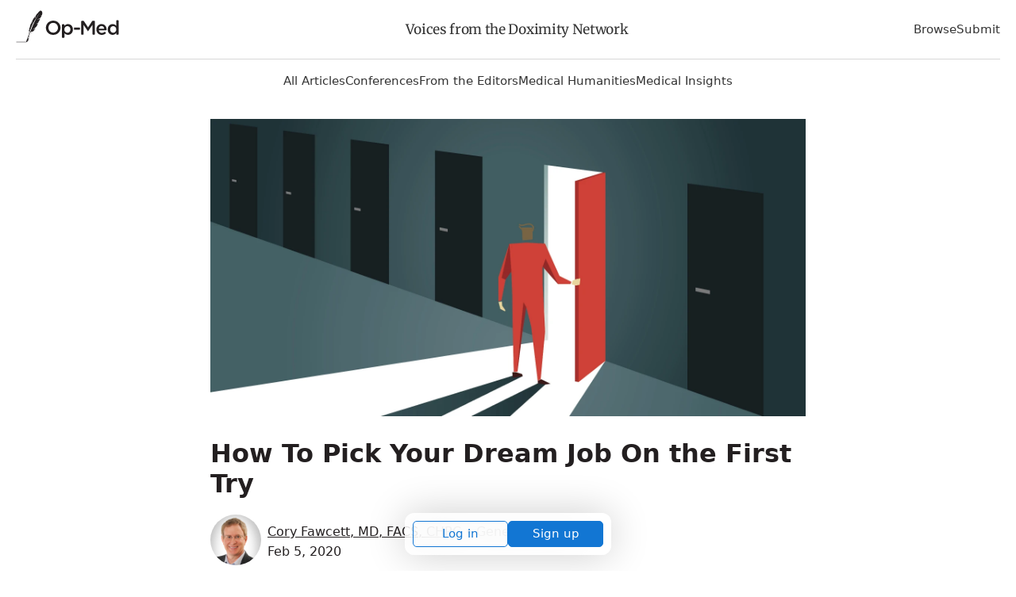

--- FILE ---
content_type: application/javascript
request_url: https://opmed.doximity.com/assets/vite/assets/dox-analytics-C0BbNEEw.js
body_size: 100986
content:
const __vite__mapDeps=(i,m=__vite__mapDeps,d=(m.f||(m.f=["assets/index-gTLpAI9K.js","assets/is-plan-event-enabled-DS1Agtkw.js","assets/index-CEFoMWjO.js"])))=>i.map(i=>d[i]);
function generateUUID(){const r=[],o="0123456789abcdef";for(let e=0;e<36;e+=1)r[e]=o.substr(Math.floor(Math.random()*16),1);return r[14]="4",r[19]=o.substr(r[19]&3|8,1),r[8]=r[13]=r[18]=r[23]="-",r.join("")}const ANONYMOUS_ID_COOKIE="aaid",MAX_EXPIRY=new Date(2**31*1e3).toUTCString();function getTLD(r){const o=/dev\.doximity\.cloud|[-\w]+\.(?:[-\w]+\.xn--[-\w]+|[-\w]{3,}|[-\w]+\.[-\w]{2})$/i.exec(r);return o&&o[0]}function getCookie$1(r){const o=document.cookie.match(new RegExp(`${r}=([^;]+)`));return o&&o[1]}function setCookie({name:r,value:o="",expires:e,domain:n=getTLD(window.location.hostname),path:a="/"}){e=e?`expires=${e}`:"",n=n?`domain=${n}`:"",document.cookie=`${r}=${o};path=${a};${e};${n}`}function setAnonymousIdCookie(){let r=getCookie$1(ANONYMOUS_ID_COOKIE);if(r)return r;r=generateUUID();const o=new Date,e=new Date(Date.UTC(o.getUTCFullYear()+20));return setCookie({name:ANONYMOUS_ID_COOKIE,value:r,expires:e.toUTCString()}),setCookie({name:"ajs_anonymous_id",value:r,expires:e.toUTCString()}),r}const PLATFORMS={WEB_IOS:"web_ios",WEB_ANDROID:"web_android",WEB_DESKTOP:"web_desktop"},isIPad=r=>!!r.match(/ipad/i),isIPod=r=>!!r.match(/ipod/i),isIPhone=r=>!!r.match(/iphone/i),isAmionIOSWebView=r=>!!r.match(/AmionWebView/),isAmionAndroidBrokenUa=r=>!!r.match(/Android.*\swv\)/)&&!r.match(/\b(?:FB_IAB|FB4A|FBAV)\b/),isAmionAndroid=r=>!!r.match(/com\.doximity\.amiondroid/)||isAmionAndroidBrokenUa(r),isDialerIOSWebView=r=>!!r.match(/DialerWebView/),isDialerAndroid=r=>!!r.match(/com\.doximity\.doxdialer/),isDoximityIOSWebView=r=>!!r.match(/DoximityWebView/),isDoximityAndroid=r=>!!r.match(/com\.doximity\.doximitydroid/),isIOSApp=r=>isDoximityIOSWebView(r)||isDialerIOSWebView(r)||isAmionIOSWebView(r),isIOS=r=>isIPhone(r)||isIPad(r)||isIPod(r)||isIOSApp(r),isAndroidApp=r=>isAmionAndroid(r)||isDialerAndroid(r)||isDoximityAndroid(r),isAndroid=r=>isAndroidApp(r)||!!r.match(/android/i);function getPlatform(r=window.navigator.userAgent||""){return isAndroid(r)?PLATFORMS.WEB_ANDROID:isIOS(r)?PLATFORMS.WEB_IOS:PLATFORMS.WEB_DESKTOP}/*! js-cookie v3.0.5 | MIT */function assign$1(r){for(var o=1;o<arguments.length;o++){var e=arguments[o];for(var n in e)r[n]=e[n]}return r}var defaultConverter$1={read:function(r){return r[0]==='"'&&(r=r.slice(1,-1)),r.replace(/(%[\dA-F]{2})+/gi,decodeURIComponent)},write:function(r){return encodeURIComponent(r).replace(/%(2[346BF]|3[AC-F]|40|5[BDE]|60|7[BCD])/g,decodeURIComponent)}};function init$1(r,o){function e(a,s,u){if(!(typeof document>"u")){u=assign$1({},o,u),typeof u.expires=="number"&&(u.expires=new Date(Date.now()+u.expires*864e5)),u.expires&&(u.expires=u.expires.toUTCString()),a=encodeURIComponent(a).replace(/%(2[346B]|5E|60|7C)/g,decodeURIComponent).replace(/[()]/g,escape);var c="";for(var l in u)u[l]&&(c+="; "+l,u[l]!==!0&&(c+="="+u[l].split(";")[0]));return document.cookie=a+"="+r.write(s,a)+c}}function n(a){if(!(typeof document>"u"||arguments.length&&!a)){for(var s=document.cookie?document.cookie.split("; "):[],u={},c=0;c<s.length;c++){var l=s[c].split("="),d=l.slice(1).join("=");try{var h=decodeURIComponent(l[0]);if(u[h]=r.read(d,h),a===h)break}catch{}}return a?u[a]:u}}return Object.create({set:e,get:n,remove:function(a,s){e(a,"",assign$1({},s,{expires:-1}))},withAttributes:function(a){return init$1(this.converter,assign$1({},this.attributes,a))},withConverter:function(a){return init$1(assign$1({},this.converter,a),this.attributes)}},{attributes:{value:Object.freeze(o)},converter:{value:Object.freeze(r)}})}var api$1=init$1(defaultConverter$1,{path:"/"});const CAMPAIGN_COOKIE="dox_analytics_campaign";function safeObjectDecode(r){try{return JSON.parse(atob(r))}catch{return null}}class CookieJar{constructor(){this.decodeCookieObject=safeObjectDecode}get get(){return this.getCookieValueProxy}set(o,e,n={}){const a=typeof e=="object"?btoa(JSON.stringify(e)):e,s={...n};s.sameSite||(s.sameSite="Lax"),s.sameSite==="None"&&(s.secure=!0),api$1.set(o,a,s)}purge(o){api$1.remove(o),api$1.remove(o,{path:""}),api$1.remove(o,{path:"/"})}getCookieValueProxy(o){const e=api$1.get();switch(o){case CAMPAIGN_COOKIE:return safeObjectDecode(e[CAMPAIGN_COOKIE]);default:return o?e[o]:e}}encodeCookieObject(o){try{return btoa(JSON.stringify(o))}catch{return null}}}const cookieJar=new CookieJar;function createDirectReferrerRE(r){if(!r)return/^(\w*\.)?doximity\.com$/;const e=(Array.isArray(r)?r:[r]).map(n=>n instanceof RegExp?n.toString().replace(/^\/|\/[gimuy]*$/g,""):n.replace(/[.*+?^${}()|[\]\\]/g,"\\$&"));return new RegExp(`^(${e.join("|")})$`)}const HOST_REGEXP=new RegExp(/^https?:\/\/([^/?#:]+)(?:[/?#:]|$)/i);class DoxReferrer{constructor(o="",{isDirectRE:e,isEdaRE:n,host:a,directReferrerDomain:s}={}){this.url=o,this.internalSource=null,this.isDirectRE=e||createDirectReferrerRE(s),this.isEdaRE=n||/^email-delivery\.doximity\.com$/,this.host=a||window.location.host}get isEdaReferral(){return this.isEdaRE.test(this.source)}get isDirectReferral(){return this.source===""||this.isDirectRE.test(this.source)||this.source===this.host}get isExternalReferral(){return!this.isDirectReferral}get source(){return this.internalSource=this.internalSource||this.getOrigin(this.url),this.internalSource}getOrigin(o){try{return o.match(HOST_REGEXP).pop()}catch{return""}}}function extractQueryParams(){const r={};return document.location.search.substr(1).split("&").forEach(o=>{const e=o.split("=");e[0]&&e[1]&&(r[decodeURIComponent(e[0])]=decodeURIComponent(e[1]||""))}),r}const EDA_TRACKABLE_PARAM="_eda_link_uuid",UTM_SOURCE_DOXIMITY_EDA="doximity-eda",UTM_MEDIUM_EMAIL="email",UTM_MEDIUM_REFERRAL="referral",UTM_MEDIUM_DIRECT="direct";class DoxCampaignFromBrowser{constructor({injectDocument:o,injectQueryParams:e,injectCookieJar:n,directReferrerDomain:a}={}){this.initialized=!1,this.document=o||document,this.queryParams=e||extractQueryParams(),this.cookieJar=n||cookieJar,this.referrer=new DoxReferrer(this.document.referrer,{directReferrerDomain:a})}get toHash(){const o={medium:this.medium};return["name","source","content","uuid"].forEach(e=>{const n=this[e];n&&(o[e]=n)}),o}get name(){return this.queryParams.utm_campaign||null}get source(){return this.queryParams.utm_source?this.queryParams.utm_source:!this.queryParams.utm_medium&&this._isEdaCampaign?UTM_SOURCE_DOXIMITY_EDA:!this.queryParams.utm_medium&&this.referrer.isExternalReferral?this.referrer.source:null}get medium(){return this.queryParams.utm_medium?this.queryParams.utm_medium:this._isEdaCampaign?UTM_MEDIUM_EMAIL:this.referrer.isExternalReferral?UTM_MEDIUM_REFERRAL:UTM_MEDIUM_DIRECT}get content(){return this.queryParams.utm_content||null}get uuid(){return this._isEdaCampaign?this.content||this.queryParams[EDA_TRACKABLE_PARAM]||this.uuidFromEDAAnalyticsContinuationCampaign:null}get uuidFromEDAAnalyticsContinuationCampaign(){const o=this.cookieJar.get(CAMPAIGN_COOKIE);return!o||this.queryParams.utm_campaign!==o.name||this.queryParams.utm_source!==o.source||this.queryParams.utm_medium!==o.medium?null:o.uuid||null}get _isEdaCampaign(){return this.referrer.isEdaReferral?!0:this.queryParams.utm_source===UTM_SOURCE_DOXIMITY_EDA||this.queryParams.utm_source==="eda"||this.queryParams.utm_source==="dox-eda"}}function atMidnightOrInOneHour(r=new Date){const o=new Date(Date.UTC(r.getUTCFullYear(),r.getUTCMonth(),r.getUTCDate()+1));return r.setUTCHours(r.getUTCHours()+1),(r<o?r:o).toUTCString()}function updateCampaignCookie(r){return cookieJar.set(CAMPAIGN_COOKIE,r,{expires:new Date(atMidnightOrInOneHour())}),r}function getActiveCampaign(){return cookieJar.get(CAMPAIGN_COOKIE)}function detectInitialBrowserCampaign(r){return new DoxCampaignFromBrowser({directReferrerDomain:r}).toHash}function trackCampaignInitiated(r,o){const e={name:"campaign_identification"};Object.keys(o).forEach(n=>{e[`identified_campaign_${n}`]=o[n]}),r.track({event:e,action:"completed",product:"uncategorized"})}function setActiveCampaign(r){const o=detectInitialBrowserCampaign(r),e=cookieJar.get(CAMPAIGN_COOKIE);return e&&o.medium==="direct"?updateCampaignCookie(e):updateCampaignCookie(o)}function getCampaign(r){const o=getActiveCampaign();return o||(setActiveCampaign(r),getActiveCampaign())}const TOP="top",BOTTOM="bottom",LEFT="left",RIGHT="right";function opposite(r){switch(r){case TOP:return BOTTOM;case BOTTOM:return TOP;case LEFT:return RIGHT;case RIGHT:return LEFT;default:throw new Error(`Unknown direction: ${r}`)}}function parentContains(r,o,e){switch(e){case TOP:case LEFT:return o[e]>=r[e]&&o[e]<r[opposite(e)];case BOTTOM:case RIGHT:return o[e]<=r[e]&&o[e]>r[opposite(e)];default:throw new Error(`Unknown direction: ${e}`)}}function isVisible(r,o,e){if(!r||!(r instanceof Element)||getComputedStyle(r).visibility==="hidden"||getComputedStyle(r).display==="none"||!r.getBoundingClientRect||!r.parentNode)return!1;const n=r.getBoundingClientRect();let a=r.parentNode;const{documentElement:{clientTop:s,clientHeight:u,clientLeft:c,clientWidth:l}}=document,d={top:s,bottom:u-s,left:c,right:l-c};if(!parentContains(d,n,o)||!parentContains(d,n,e))return!1;for(;a!==document.documentElement;){if(!a||!(a instanceof Element)||getComputedStyle(a).visibility==="hidden"||getComputedStyle(a).display==="none")return!1;const h=!!getComputedStyle(a)["overflow-x"].match(/hidden|scroll/),v=!!getComputedStyle(a)["overflow-y"].match(/hidden|scroll/),m=a.getBoundingClientRect();if(h&&!parentContains(m,n,o)||v&&!parentContains(m,n,e))return!1;a=a.parentNode}return!0}function checkShown(r=[]){r.forEach(({element:o,x:e,y:n,handler:a,isShowing:s},u,c)=>{isVisible(o,e,n)?s||(a(),c[u].isShowing=!0):c[u].isShowing=!1})}const noop$3=()=>{},computeProperties=(r={},o,e)=>typeof r=="function"?r(o,e):r;function Impression(...r){const o={},e={};let n=function(c,{x:l,y:d},h){o.shownRegistry[this.id].push({element:c,x:l,y:d,handler:h})},a=function(c,{x:l,y:d}){return!!(o.shownRegistry[this.id]&&o.shownRegistry[this.id].find(h=>h.element===c&&h.isShowing&&h.x===l&&h.y===d))};class s{constructor({id:c=generateUUID(),onTrack:l=noop$3,shownRegistry:d={}}={}){this.id=c,this.onTrack=l,o.shownRegistry=d,o.shownRegistry[this.id]=[],n=n.bind(this),a=a.bind(this)}unregister(c=!0){delete o.shownRegistry[this.id],c&&Object.keys(e).forEach(l=>{const{element:d,type:h,handler:v}=e[l];d&&d.removeEventListener(h,v),delete e[l]})}refreshId(){const c=generateUUID();o.shownRegistry[c]=o.shownRegistry[this.id],o.shownRegistry[c].forEach(l=>{l.isShowing=!1}),this.unregister(!1),this.id=c}trackShown(c,l,d={},h={},v){if(c instanceof Element&&(d=l,l=c,c=l.dataset.event,!c))throw new Error("No event name specified for trackShown");if(!(l instanceof Element))throw new Error("trackShown must be provided a DOM element to track.");const{onShown:m=noop$3,context:y}=h;if(typeof m!="function")throw new Error("onShown must be a function.");n(l,{x:LEFT,y:TOP},()=>{this.track({event:{name:c,...computeProperties(d,l)},action:"shown",context:y},v),m()})}trackShownFully(c,l,d={},h={},v){if(c instanceof Element&&(d=l,l=c,c=l.dataset.event,!c))throw new Error("No event name specified for trackShownFully");if(!(l instanceof Element))throw new Error("trackShownFully must be provided a DOM element to track.");const{onShownFully:m=noop$3,context:y}=h;if(typeof m!="function")throw new Error("onShownFully must be a function.");this.trackShown(c,l,d,h,v),n(l,{x:RIGHT,y:BOTTOM},()=>{this.track({event:{name:c,...computeProperties(d,l)},action:"shown_fully",context:y},v),m()})}trackTapped(c,l,d={},h={},v){if(c instanceof Element&&(h=d,d=l,l=c,c=l.dataset.event,!c))throw new Error("No event name specified for trackTapped");if(!(l instanceof Element))throw new Error("trackTapped must be provided a DOM element to track.");const{trackShownFully:m,onTapped:y=noop$3,onShown:b=noop$3,onShownFully:x=noop$3,eventId:S,context:k}=h,w={onTapped:y,onShown:b,onShownFully:x};Object.keys(w).forEach(R=>{if(typeof w[R]!="function")throw new Error(`${R} must be a function.`)}),S||(m?this.trackShownFully(c,l,d,h,v):this.trackShown(c,l,d,h,v));const A=R=>{a(l,{x:LEFT,y:TOP})||(this.track({event:{name:c,...computeProperties(d,l,R)},action:"shown",context:k},v),b()),this.track({event:{name:c,...computeProperties(d,l,R)},action:"tapped",context:k},v),y()},O="click";S&&this.removeEvent(S),l.addEventListener(O,A);const T=generateUUID();return e[T]={name:c,element:l,type:O,handler:A},T}trackEntered(c,l,d={},h={},v){if(c instanceof Element&&(h=d,d=l,l=c,c=l.dataset.event,!c))throw new Error("No event name specified for trackEntered");if(!(l instanceof Element))throw new Error("trackEntered must be provided a DOM element to track.");const{trackShownFully:m,onEntered:y=noop$3,onShown:b=noop$3,onShownFully:x=noop$3,eventId:S,context:k}=h,w={onEntered:y,onShown:b,onShownFully:x};Object.keys(w).forEach(R=>{if(typeof w[R]!="function")throw new Error(`${R} must be a function.`)}),S||(m?this.trackShownFully(c,l,d,h,v):this.trackShown(c,l,d,h,v));const A=R=>{a(l,{x:LEFT,y:TOP})||(this.track({event:{name:c,...computeProperties(d,l,R)},action:"shown",context:k},v),b()),this.track({event:{name:c,...computeProperties(d,l,R)},action:{name:"entered",input:l.value},context:k},v),y()},O="input";S&&this.removeEvent(S),l.addEventListener(O,A);const T=generateUUID();return e[T]={name:c,element:l,type:O,handler:A},T}track(c,l=noop$3){c={impression_id:this.id,...c},this.onTrack(c,l)}removeEvent(c){const l=e[c],{element:d,type:h}=l,v=l.handler;d.removeEventListener(h,v),delete e[c]}}return new s(...r)}function Section(...r){const o={impressions:[]};class e{constructor({id:a=generateUUID(),onTrack:s=noop$3,product:u,shownRegistry:c}={}){this.id=a,this.onTrack=s,o.product=u,o.shownRegistry=c,this.track=this.track.bind(this)}get impressions(){return o.impressions}get product(){return o.product}refreshId(){this.id=generateUUID(),this.impressions.forEach(a=>a.refreshId())}registerImpression(){const a=new Impression({onTrack:this.track,shownRegistry:o.shownRegistry});return this.impressions.push(a),a}unregisterImpression(a,{delay:s}={}){const u=()=>{o.impressions.forEach(c=>{c.id===a&&c.unregister()}),o.impressions=this.impressions.filter(c=>c.id!==a)};s?setTimeout(u,s):u()}track(a,s={},u){typeof s=="function"&&(u=s,s={}),s.refresh&&this.refreshId(),a.product||(a.product=this.product),a={section_id:this.id,...a},this.onTrack(a,u)}}return new e(...r)}const DEBUG_COOKIE="dox_analytics_debug",PREFIX="[DoxAnalytics]",getDebugCookie=()=>{try{return JSON.parse(getCookie$1(DEBUG_COOKIE))}catch{return!1}};function Logger(){const r={isPaused:!1,debug:getDebugCookie(),groupLevel:0};class o{log(...n){console&&console.log&&console.log(...n)}warn(...n){console&&console.warn&&console.warn(...n)}table(...n){console&&console.table&&console.table(...n)}json(n){try{this.log(JSON.stringify(n,null,2))}catch{this.warn(`Could not stringify: ${n}`)}}debug(n,a,...s){typeof n=="string"&&(s=a?[a,...s]:s,a=n,n={}),r.groupLevel===0&&(a=`${PREFIX} ${a}`),!r.isPaused&&r.debug&&(n.json?this.json(a):(n.warn?this.warn:this.log)(`${a}${s.length&&!n.warn||n.table?":":"."}`,...s)),n.table&&this.table(n.table)}group(n,a,...s){if(typeof n=="string"&&(s=a?[a,...s]:s,a=n,n={}),r.groupLevel===0&&(a=`${PREFIX} ${a}`),r.debug&&console&&console.groupCollapsed&&console.group){const u=n.expanded?console.group:console.groupCollapsed;r.groupLevel+=1,u(a,...s)}}groupEnd(){r.debug&&console&&console.groupEnd&&(r.groupLevel-=1,console.groupEnd())}info(n){typeof console<"u"&&console.info&&console.info(n)}pause(){r.isPaused=!0}resume(){r.isPaused=!1}set debugMode(n){this.debug(`Debug logging ${n?"enabled":"disabled"}`),r.debug=!!n,setCookie({name:DEBUG_COOKIE,value:r.debug,expires:MAX_EXPIRY})}}return new o}const logger=new Logger,MESSAGE_TYPES=["track","page","identify","group"],ERRORS={UNCATEGORIZED:"uncategorized",VALIDATION:"validation",LOCAL_STORAGE_FULL:"localStorageFull"};function getErrorType(r){let o=ERRORS.UNCATEGORIZED;return r.message==="Validation error"?o=ERRORS.VALIDATION:r.name==="QuotaExceededError"&&(o=ERRORS.LOCAL_STORAGE_FULL),o}function getUtcOffset(){const o=new Date().getTimezoneOffset()/-60;return o===0&&1/o===-1/0?0:o}function flattenObject(r={},o){let e={};return Object.keys(r).forEach(n=>{const a=[o,n].filter(s=>s!==void 0).join("_");typeof r[n]=="object"?e={...e,...flattenObject(r[n],a)}:e[a]=r[n]}),e}function removeNull(r){return r===null||typeof r!="object"?!1:(Object.keys(r).forEach(o=>{r[o]&&typeof r[o]=="object"?removeNull(r[o]):r[o]==null&&delete r[o]}),r)}function formatPayload(r){const o=["event","product","action","view"],e={...r};return o.forEach(n=>{typeof r[n]=="string"&&(e[n]={name:r[n]})}),removeNull(e)}const UTM_RE=new RegExp(CAMPAIGN_COOKIE);function getCookie(){return document.cookie.split(" ").filter(r=>r.match(UTM_RE))}function getSearch(){return document.location.search}const initialUTM={cookie:getCookie(),query:getSearch()};function applyReportBadUtmData(r){return r?function(e,n,a,s){if(n!=="uncategorized_campaign_identification_completed"||s.context.campaign.medium!==UTM_MEDIUM_EMAIL||s.context.campaign.source!==UTM_SOURCE_DOXIMITY_EDA||s.context.campaign.uuid)return;const u={cookie:getCookie(),query:getSearch(),method:e,campaign:s.context.campaign},c=initialUTM.cookie.find(v=>v.includes(CAMPAIGN_COOKIE)),l=u.cookie.find(v=>v.includes(CAMPAIGN_COOKIE));if(c&&l&&(c.includes(l)||l.includes(c)))return;const h=new Error("New Cookie: Invalid UTM Data for EDA");r.notify(h,{meta:{issue:"utm-eda",initialUtm:initialUTM,trackUtm:u}})}:()=>{}}const UNKNOWN="UNKNOWN";function noop$2(){}function stripDeprecatedFields(r){if(!r||typeof r!="object")return r;const{impression_id:o,section_id:e,...n}=r;return n}class SendStrategy{constructor({doxAnalytics:o,logger:e,onSend:n}){this.doxAnalytics=o,this.logger=e,this.onSend=n,this.normalizeProperties=this.normalizeProperties.bind(this),this.normalizeValidation=this.normalizeValidation.bind(this),this.identify=this.identify.bind(this),this.group=this.group.bind(this),this.page=this.page.bind(this),this.track=this.track.bind(this)}normalizeValidation(o){const{context:e,identification:n}=this.doxAnalytics,a=JSON.parse(JSON.stringify(e));o.context&&o.context.validation&&o.context.validation.minimum_schema_version&&(a.validation={...o.context.validation}),delete o.context;const s={app:a.app,campaign:a.campaign,auth:a.auth,registrar:a.registrar,singular_device_id:a.singular_device_id,...o,...n};s.campaign===null&&(s.campaign=void 0);const u={context:a,...n};return{validationPayload:s,contextAndIdentification:u}}normalizeProperties(o,e={}){const{onValidation:n=noop$2,onSend:a=this.onSend}=e,s=formatPayload(o),{product:u={},event:c={},action:l={}}=s,d={...s,...this.doxAnalytics.common};return{onValidation:n,onSend:a,product:u,event:c,action:l,properties:d,formattedPayload:s}}track(o,e={}){const{properties:n,onValidation:a,onSend:s,product:u,event:c,action:l}=this.normalizeProperties(o,e),d=u.name&&c.name&&l.name?[u.name,c.name,l.name].join("_"):UNKNOWN;this.logger.group(`track: ${d}`),this.logger.debug("track called with",o);const{validationPayload:h,contextAndIdentification:v}=this.normalizeValidation(n),m=[],y=stripDeprecatedFields(n);return m.push(d,flattenObject(y),v),this.logger.debug("AJS track() called with args",...m),e.handleTrack?e.handleTrack(...m,a,"dox-analytics"):this.doxAnalytics.external.analytics.track(...m,a,"dox-analytics"),s("track",...m),{argsAJS:m,validationPayload:h}}identify(o,e={}){const{properties:n,onValidation:a,onSend:s,formattedPayload:u}=this.normalizeProperties(o,e),c=u.userId||this.doxAnalytics.anonymousId||UNKNOWN;this.logger.group(`identify: ${c}`),this.logger.debug("identify called with",o),n.userId&&(this.doxAnalytics.userId=n.userId),n.authApiUserUuid&&(this.doxAnalytics.authApiUserUuid=n.authApiUserUuid),n.registrarSource&&(this.doxAnalytics.registrarSource=n.registrarSource),n.traits?this.doxAnalytics.traits=n.traits:n.traits=this.doxAnalytics.traits;const{validationPayload:l,contextAndIdentification:d}=this.normalizeValidation(n),h=[],v=stripDeprecatedFields(n.traits);return h.push(c,flattenObject(v),d),this.logger.debug("AJS identify() called with args",...h),this.doxAnalytics.external.analytics.identify(...h,a,"dox-analytics"),s("identify",...h),{argsAJS:h,validationPayload:l}}page(o,e){const{properties:n,onValidation:a,onSend:s,formattedPayload:u}=this.normalizeProperties(o,e),c=u.product.name&&u.view.name?[u.product.name,u.view.name].join("_"):UNKNOWN;this.logger.group(`page: ${c}`),this.logger.debug("page called with",o),n.timezone!=="number"&&(n.timezone=getUtcOffset());const{validationPayload:l,contextAndIdentification:d}=this.normalizeValidation(n),h=[],v=stripDeprecatedFields(n);return h.push(c,flattenObject(v),d),this.logger.debug("AJS page() called with args",...h),this.doxAnalytics.external.analytics.page(...h,a,"dox-analytics"),s("page",...h),{argsAJS:h,validationPayload:l}}group(o,e={}){const{properties:n,onValidation:a,onSend:s}=this.normalizeProperties(o,e),u=n.groupId;this.logger.group(`group: ${u}`),this.logger.debug("group called with",o);const{validationPayload:c}=this.normalizeValidation(n),l=[],d=stripDeprecatedFields(n.traits);return l.push(u,flattenObject(d)),this.logger.debug("AJS group() called with args",...l),this.doxAnalytics.external.analytics.group(...l,a,"dox-analytics"),s("group",...l),{argsAJS:l,validationPayload:c}}}const scriptRel="modulepreload",assetsURL=function(r){return"/assets/vite/"+r},seen$1={},__vitePreload=function(o,e,n){let a=Promise.resolve();if(e&&e.length>0){document.getElementsByTagName("link");const u=document.querySelector("meta[property=csp-nonce]"),c=(u==null?void 0:u.nonce)||(u==null?void 0:u.getAttribute("nonce"));a=Promise.allSettled(e.map(l=>{if(l=assetsURL(l),l in seen$1)return;seen$1[l]=!0;const d=l.endsWith(".css"),h=d?'[rel="stylesheet"]':"";if(document.querySelector(`link[href="${l}"]${h}`))return;const v=document.createElement("link");if(v.rel=d?"stylesheet":scriptRel,d||(v.as="script"),v.crossOrigin="",v.href=l,c&&v.setAttribute("nonce",c),document.head.appendChild(v),d)return new Promise((m,y)=>{v.addEventListener("load",m),v.addEventListener("error",()=>y(new Error(`Unable to preload CSS for ${l}`)))})}))}function s(u){const c=new Event("vite:preloadError",{cancelable:!0});if(c.payload=u,window.dispatchEvent(c),!c.defaultPrevented)throw u}return a.then(u=>{for(const c of u||[])c.status==="rejected"&&s(c.reason);return o().catch(s)})};var extendStatics=function(r,o){return extendStatics=Object.setPrototypeOf||{__proto__:[]}instanceof Array&&function(e,n){e.__proto__=n}||function(e,n){for(var a in n)Object.prototype.hasOwnProperty.call(n,a)&&(e[a]=n[a])},extendStatics(r,o)};function __extends(r,o){if(typeof o!="function"&&o!==null)throw new TypeError("Class extends value "+String(o)+" is not a constructor or null");extendStatics(r,o);function e(){this.constructor=r}r.prototype=o===null?Object.create(o):(e.prototype=o.prototype,new e)}var __assign=function(){return __assign=Object.assign||function(o){for(var e,n=1,a=arguments.length;n<a;n++){e=arguments[n];for(var s in e)Object.prototype.hasOwnProperty.call(e,s)&&(o[s]=e[s])}return o},__assign.apply(this,arguments)};function __rest(r,o){var e={};for(var n in r)Object.prototype.hasOwnProperty.call(r,n)&&o.indexOf(n)<0&&(e[n]=r[n]);if(r!=null&&typeof Object.getOwnPropertySymbols=="function")for(var a=0,n=Object.getOwnPropertySymbols(r);a<n.length;a++)o.indexOf(n[a])<0&&Object.prototype.propertyIsEnumerable.call(r,n[a])&&(e[n[a]]=r[n[a]]);return e}function __awaiter(r,o,e,n){function a(s){return s instanceof e?s:new e(function(u){u(s)})}return new(e||(e=Promise))(function(s,u){function c(h){try{d(n.next(h))}catch(v){u(v)}}function l(h){try{d(n.throw(h))}catch(v){u(v)}}function d(h){h.done?s(h.value):a(h.value).then(c,l)}d((n=n.apply(r,o||[])).next())})}function __generator(r,o){var e={label:0,sent:function(){if(s[0]&1)throw s[1];return s[1]},trys:[],ops:[]},n,a,s,u=Object.create((typeof Iterator=="function"?Iterator:Object).prototype);return u.next=c(0),u.throw=c(1),u.return=c(2),typeof Symbol=="function"&&(u[Symbol.iterator]=function(){return this}),u;function c(d){return function(h){return l([d,h])}}function l(d){if(n)throw new TypeError("Generator is already executing.");for(;u&&(u=0,d[0]&&(e=0)),e;)try{if(n=1,a&&(s=d[0]&2?a.return:d[0]?a.throw||((s=a.return)&&s.call(a),0):a.next)&&!(s=s.call(a,d[1])).done)return s;switch(a=0,s&&(d=[d[0]&2,s.value]),d[0]){case 0:case 1:s=d;break;case 4:return e.label++,{value:d[1],done:!1};case 5:e.label++,a=d[1],d=[0];continue;case 7:d=e.ops.pop(),e.trys.pop();continue;default:if(s=e.trys,!(s=s.length>0&&s[s.length-1])&&(d[0]===6||d[0]===2)){e=0;continue}if(d[0]===3&&(!s||d[1]>s[0]&&d[1]<s[3])){e.label=d[1];break}if(d[0]===6&&e.label<s[1]){e.label=s[1],s=d;break}if(s&&e.label<s[2]){e.label=s[2],e.ops.push(d);break}s[2]&&e.ops.pop(),e.trys.pop();continue}d=o.call(r,e)}catch(h){d=[6,h],a=0}finally{n=s=0}if(d[0]&5)throw d[1];return{value:d[0]?d[1]:void 0,done:!0}}}function __spreadArray(r,o,e){if(e||arguments.length===2)for(var n=0,a=o.length,s;n<a;n++)(s||!(n in o))&&(s||(s=Array.prototype.slice.call(o,0,n)),s[n]=o[n]);return r.concat(s||Array.prototype.slice.call(o))}typeof SuppressedError=="function"&&SuppressedError;function dset(r,o,e){o.split&&(o=o.split("."));for(var n=0,a=o.length,s=r,u,c;n<a&&(c=""+o[n++],!(c==="__proto__"||c==="constructor"||c==="prototype"));)s=s[c]=n===a?e:typeof(u=s[c])==typeof o?u:o[n]*0!==0||~(""+o[n]).indexOf(".")?{}:[]}var pickBy=function(r,o){return Object.keys(r).filter(function(e){return o(e,r[e])}).reduce(function(e,n){return e[n]=r[n],e},{})},ValidationError=function(r){__extends(o,r);function o(e,n){var a=r.call(this,"".concat(e," ").concat(n))||this;return a.field=e,a}return o}(Error);function isString(r){return typeof r=="string"}function isNumber$1(r){return typeof r=="number"}function isFunction(r){return typeof r=="function"}function exists(r){return r!=null}function isPlainObject(r){return Object.prototype.toString.call(r).slice(8,-1).toLowerCase()==="object"}var stringError="is not a string",objError="is not an object",nilError="is nil";function assertEventExists(r){if(!exists(r))throw new ValidationError("Event",nilError);if(typeof r!="object")throw new ValidationError("Event",objError)}function assertEventType(r){if(!isString(r.type))throw new ValidationError(".type",stringError)}function assertTrackEventName(r){if(!isString(r.event))throw new ValidationError(".event",stringError)}function assertTrackEventProperties(r){if(!isPlainObject(r.properties))throw new ValidationError(".properties",objError)}function assertTraits(r){if(!isPlainObject(r.traits))throw new ValidationError(".traits",objError)}function assertMessageId(r){if(!isString(r.messageId))throw new ValidationError(".messageId",stringError)}function validateEvent(r){assertEventExists(r),assertEventType(r),assertMessageId(r),r.type==="track"&&(assertTrackEventName(r),assertTrackEventProperties(r)),["group","identify"].includes(r.type)&&assertTraits(r)}var InternalEventFactorySettings=function(){function r(o){var e,n;this.settings=o,this.createMessageId=o.createMessageId,this.onEventMethodCall=(e=o.onEventMethodCall)!==null&&e!==void 0?e:function(){},this.onFinishedEvent=(n=o.onFinishedEvent)!==null&&n!==void 0?n:function(){}}return r}(),CoreEventFactory=function(){function r(o){this.settings=new InternalEventFactorySettings(o)}return r.prototype.track=function(o,e,n,a){return this.settings.onEventMethodCall({type:"track",options:n}),this.normalize(__assign(__assign({},this.baseEvent()),{event:o,type:"track",properties:e??{},options:__assign({},n),integrations:__assign({},a)}))},r.prototype.page=function(o,e,n,a,s){var u;this.settings.onEventMethodCall({type:"page",options:a});var c={type:"page",properties:__assign({},n),options:__assign({},a),integrations:__assign({},s)};return o!==null&&(c.category=o,c.properties=(u=c.properties)!==null&&u!==void 0?u:{},c.properties.category=o),e!==null&&(c.name=e),this.normalize(__assign(__assign({},this.baseEvent()),c))},r.prototype.screen=function(o,e,n,a,s){this.settings.onEventMethodCall({type:"screen",options:a});var u={type:"screen",properties:__assign({},n),options:__assign({},a),integrations:__assign({},s)};return o!==null&&(u.category=o),e!==null&&(u.name=e),this.normalize(__assign(__assign({},this.baseEvent()),u))},r.prototype.identify=function(o,e,n,a){return this.settings.onEventMethodCall({type:"identify",options:n}),this.normalize(__assign(__assign({},this.baseEvent()),{type:"identify",userId:o,traits:e??{},options:__assign({},n),integrations:a}))},r.prototype.group=function(o,e,n,a){return this.settings.onEventMethodCall({type:"group",options:n}),this.normalize(__assign(__assign({},this.baseEvent()),{type:"group",traits:e??{},options:__assign({},n),integrations:__assign({},a),groupId:o}))},r.prototype.alias=function(o,e,n,a){this.settings.onEventMethodCall({type:"alias",options:n});var s={userId:o,type:"alias",options:__assign({},n),integrations:__assign({},a)};return e!==null&&(s.previousId=e),o===void 0?this.normalize(__assign(__assign({},s),this.baseEvent())):this.normalize(__assign(__assign({},this.baseEvent()),s))},r.prototype.baseEvent=function(){return{integrations:{},options:{}}},r.prototype.context=function(o){var e,n=["userId","anonymousId","timestamp","messageId"];delete o.integrations;var a=Object.keys(o),s=(e=o.context)!==null&&e!==void 0?e:{},u={};return a.forEach(function(c){c!=="context"&&(n.includes(c)?dset(u,c,o[c]):dset(s,c,o[c]))}),[s,u]},r.prototype.normalize=function(o){var e,n,a=Object.keys((e=o.integrations)!==null&&e!==void 0?e:{}).reduce(function(m,y){var b,x;return __assign(__assign({},m),(b={},b[y]=!!(!((x=o.integrations)===null||x===void 0)&&x[y]),b))},{});o.options=pickBy(o.options||{},function(m,y){return y!==void 0});var s=__assign(__assign({},a),(n=o.options)===null||n===void 0?void 0:n.integrations),u=o.options?this.context(o.options):[],c=u[0],l=u[1],d=o.options,h=__rest(o,["options"]),v=__assign(__assign(__assign(__assign({timestamp:new Date},h),{context:c,integrations:s}),l),{messageId:d.messageId||this.settings.createMessageId()});return this.settings.onFinishedEvent(v),validateEvent(v),v},r}();function pTimeout(r,o){return new Promise(function(e,n){var a=setTimeout(function(){n(Error("Promise timed out"))},o);r.then(function(s){return clearTimeout(a),e(s)}).catch(n)})}function sleep(r){return new Promise(function(o){return setTimeout(o,r)})}function invokeCallback(r,o,e){var n=function(){try{return Promise.resolve(o(r))}catch(a){return Promise.reject(a)}};return sleep(e).then(function(){return pTimeout(n(),1e3)}).catch(function(a){r==null||r.log("warn","Callback Error",{error:a}),r==null||r.stats.increment("callback_error")}).then(function(){return r})}var createDeferred=function(){var r,o,e=!1,n=new Promise(function(a,s){r=function(){for(var u=[],c=0;c<arguments.length;c++)u[c]=arguments[c];e=!0,a.apply(void 0,u)},o=function(){for(var u=[],c=0;c<arguments.length;c++)u[c]=arguments[c];e=!0,s.apply(void 0,u)}});return{resolve:r,reject:o,promise:n,isSettled:function(){return e}}},Emitter=function(){function r(o){var e;this.callbacks={},this.warned=!1,this.maxListeners=(e=o==null?void 0:o.maxListeners)!==null&&e!==void 0?e:10}return r.prototype.warnIfPossibleMemoryLeak=function(o){this.warned||this.maxListeners&&this.callbacks[o].length>this.maxListeners&&(console.warn("Event Emitter: Possible memory leak detected; ".concat(String(o)," has exceeded ").concat(this.maxListeners," listeners.")),this.warned=!0)},r.prototype.on=function(o,e){return this.callbacks[o]?(this.callbacks[o].push(e),this.warnIfPossibleMemoryLeak(o)):this.callbacks[o]=[e],this},r.prototype.once=function(o,e){var n=this,a=function(){for(var s=[],u=0;u<arguments.length;u++)s[u]=arguments[u];n.off(o,a),e.apply(n,s)};return this.on(o,a),this},r.prototype.off=function(o,e){var n,a=(n=this.callbacks[o])!==null&&n!==void 0?n:[],s=a.filter(function(u){return u!==e});return this.callbacks[o]=s,this},r.prototype.emit=function(o){for(var e=this,n,a=[],s=1;s<arguments.length;s++)a[s-1]=arguments[s];var u=(n=this.callbacks[o])!==null&&n!==void 0?n:[];return u.forEach(function(c){c.apply(e,a)}),this},r}();function backoff(r){var o=Math.random()+1,e=r.minTimeout,n=e===void 0?500:e,a=r.factor,s=a===void 0?2:a,u=r.attempt,c=r.maxTimeout,l=c===void 0?1/0:c;return Math.min(o*n*Math.pow(s,u),l)}var ON_REMOVE_FROM_FUTURE="onRemoveFromFuture",PriorityQueue=function(r){__extends(o,r);function o(e,n,a){var s=r.call(this)||this;return s.future=[],s.maxAttempts=e,s.queue=n,s.seen=a??{},s}return o.prototype.push=function(){for(var e=this,n=[],a=0;a<arguments.length;a++)n[a]=arguments[a];var s=n.map(function(u){var c=e.updateAttempts(u);return c>e.maxAttempts||e.includes(u)?!1:(e.queue.push(u),!0)});return this.queue=this.queue.sort(function(u,c){return e.getAttempts(u)-e.getAttempts(c)}),s},o.prototype.pushWithBackoff=function(e,n){var a=this;if(n===void 0&&(n=0),n==0&&this.getAttempts(e)===0)return this.push(e)[0];var s=this.updateAttempts(e);if(s>this.maxAttempts||this.includes(e))return!1;var u=backoff({attempt:s-1});return n>0&&u<n&&(u=n),setTimeout(function(){a.queue.push(e),a.future=a.future.filter(function(c){return c.id!==e.id}),a.emit(ON_REMOVE_FROM_FUTURE)},u),this.future.push(e),!0},o.prototype.getAttempts=function(e){var n;return(n=this.seen[e.id])!==null&&n!==void 0?n:0},o.prototype.updateAttempts=function(e){return this.seen[e.id]=this.getAttempts(e)+1,this.getAttempts(e)},o.prototype.includes=function(e){return this.queue.includes(e)||this.future.includes(e)||!!this.queue.find(function(n){return n.id===e.id})||!!this.future.find(function(n){return n.id===e.id})},o.prototype.pop=function(){return this.queue.shift()},Object.defineProperty(o.prototype,"length",{get:function(){return this.queue.length},enumerable:!1,configurable:!0}),Object.defineProperty(o.prototype,"todo",{get:function(){return this.queue.length+this.future.length},enumerable:!1,configurable:!0}),o}(Emitter),IDX=256,HEX=[],BUFFER;for(;IDX--;)HEX[IDX]=(IDX+256).toString(16).substring(1);function v4(){var r=0,o,e="";if(!BUFFER||IDX+16>256){for(BUFFER=Array(r=256);r--;)BUFFER[r]=256*Math.random()|0;r=IDX=0}for(;r<16;r++)o=BUFFER[IDX+r],r==6?e+=HEX[o&15|64]:r==8?e+=HEX[o&63|128]:e+=HEX[o],r&1&&r>1&&r<11&&(e+="-");return IDX++,e}var CoreLogger=function(){function r(){this._logs=[]}return r.prototype.log=function(o,e,n){var a=new Date;this._logs.push({level:o,message:e,time:a,extras:n})},Object.defineProperty(r.prototype,"logs",{get:function(){return this._logs},enumerable:!1,configurable:!0}),r.prototype.flush=function(){if(this.logs.length>1){var o=this._logs.reduce(function(e,n){var a,s,u,c=__assign(__assign({},n),{json:JSON.stringify(n.extras,null," "),extras:n.extras});delete c.time;var l=(u=(s=n.time)===null||s===void 0?void 0:s.toISOString())!==null&&u!==void 0?u:"";return e[l]&&(l="".concat(l,"-").concat(Math.random())),__assign(__assign({},e),(a={},a[l]=c,a))},{});console.table?console.table(o):console.log(o)}else this.logs.forEach(function(e){var n=e.level,a=e.message,s=e.extras;n==="info"||n==="debug"?console.log(a,s??""):console[n](a,s??"")});this._logs=[]},r}(),compactMetricType=function(r){var o={gauge:"g",counter:"c"};return o[r]},CoreStats=function(){function r(){this.metrics=[]}return r.prototype.increment=function(o,e,n){e===void 0&&(e=1),this.metrics.push({metric:o,value:e,tags:n??[],type:"counter",timestamp:Date.now()})},r.prototype.gauge=function(o,e,n){this.metrics.push({metric:o,value:e,tags:n??[],type:"gauge",timestamp:Date.now()})},r.prototype.flush=function(){var o=this.metrics.map(function(e){return __assign(__assign({},e),{tags:e.tags.join(",")})});console.table?console.table(o):console.log(o),this.metrics=[]},r.prototype.serialize=function(){return this.metrics.map(function(o){return{m:o.metric,v:o.value,t:o.tags,k:compactMetricType(o.type),e:o.timestamp}})},r}(),NullStats=function(r){__extends(o,r);function o(){return r!==null&&r.apply(this,arguments)||this}return o.prototype.gauge=function(){},o.prototype.increment=function(){},o.prototype.flush=function(){},o.prototype.serialize=function(){return[]},o}(CoreStats),ContextCancelation=function(){function r(o){var e,n,a;this.retry=(e=o.retry)!==null&&e!==void 0?e:!0,this.type=(n=o.type)!==null&&n!==void 0?n:"plugin Error",this.reason=(a=o.reason)!==null&&a!==void 0?a:""}return r}(),CoreContext=function(){function r(o,e,n,a){e===void 0&&(e=v4()),n===void 0&&(n=new NullStats),a===void 0&&(a=new CoreLogger),this.attempts=0,this.event=o,this._id=e,this.logger=a,this.stats=n}return r.system=function(){},r.prototype.isSame=function(o){return o.id===this.id},r.prototype.cancel=function(o){throw o||new ContextCancelation({reason:"Context Cancel"})},r.prototype.log=function(o,e,n){this.logger.log(o,e,n)},Object.defineProperty(r.prototype,"id",{get:function(){return this._id},enumerable:!1,configurable:!0}),r.prototype.updateEvent=function(o,e){var n;if(o.split(".")[0]==="integrations"){var a=o.split(".")[1];if(((n=this.event.integrations)===null||n===void 0?void 0:n[a])===!1)return this.event}return dset(this.event,o,e),this.event},r.prototype.failedDelivery=function(){return this._failedDelivery},r.prototype.setFailedDelivery=function(o){this._failedDelivery=o},r.prototype.logs=function(){return this.logger.logs},r.prototype.flush=function(){this.logger.flush(),this.stats.flush()},r.prototype.toJSON=function(){return{id:this._id,event:this.event,logs:this.logger.logs,metrics:this.stats.metrics}},r}();function groupBy(r,o){var e={};return r.forEach(function(n){var a,s=void 0;{var u=n[o];s=typeof u!="string"?JSON.stringify(u):u}s!==void 0&&(e[s]=__spreadArray(__spreadArray([],(a=e[s])!==null&&a!==void 0?a:[],!0),[n],!1))}),e}var isThenable$1=function(r){return typeof r=="object"&&r!==null&&"then"in r&&typeof r.then=="function"},createTaskGroup=function(){var r,o,e=0;return{done:function(){return r},run:function(n){var a=n();return isThenable$1(a)&&(++e===1&&(r=new Promise(function(s){return o=s})),a.finally(function(){return--e===0&&o()})),a}}};function tryAsync(r){return __awaiter(this,void 0,void 0,function(){var o;return __generator(this,function(e){switch(e.label){case 0:return e.trys.push([0,2,,3]),[4,r()];case 1:return[2,e.sent()];case 2:return o=e.sent(),[2,Promise.reject(o)];case 3:return[2]}})})}function attempt(r,o){r.log("debug","plugin",{plugin:o.name});var e=new Date().getTime(),n=o[r.event.type];if(n===void 0)return Promise.resolve(r);var a=tryAsync(function(){return n.apply(o,[r])}).then(function(s){var u=new Date().getTime()-e;return s.stats.gauge("plugin_time",u,["plugin:".concat(o.name)]),s}).catch(function(s){if(s instanceof ContextCancelation&&s.type==="middleware_cancellation")throw s;return s instanceof ContextCancelation?(r.log("warn",s.type,{plugin:o.name,error:s}),s):(r.log("error","plugin Error",{plugin:o.name,error:s}),r.stats.increment("plugin_error",1,["plugin:".concat(o.name)]),s)});return a}function ensure(r,o){return attempt(r,o).then(function(e){if(e instanceof CoreContext)return e;r.log("debug","Context canceled"),r.stats.increment("context_canceled"),r.cancel(e)})}var CoreEventQueue=function(r){__extends(o,r);function o(e){var n=r.call(this)||this;return n.criticalTasks=createTaskGroup(),n.plugins=[],n.failedInitializations=[],n.flushing=!1,n.queue=e,n.queue.on(ON_REMOVE_FROM_FUTURE,function(){n.scheduleFlush(0)}),n}return o.prototype.register=function(e,n,a){return __awaiter(this,void 0,void 0,function(){var s,u,c=this;return __generator(this,function(l){switch(l.label){case 0:return this.plugins.push(n),s=function(d){c.failedInitializations.push(n.name),c.emit("initialization_failure",n),console.warn(n.name,d),e.log("warn","Failed to load destination",{plugin:n.name,error:d}),c.plugins=c.plugins.filter(function(h){return h!==n})},n.type==="destination"&&n.name!=="Segment.io"?(n.load(e,a).catch(s),[3,4]):[3,1];case 1:return l.trys.push([1,3,,4]),[4,n.load(e,a)];case 2:return l.sent(),[3,4];case 3:return u=l.sent(),s(u),[3,4];case 4:return[2]}})})},o.prototype.deregister=function(e,n,a){return __awaiter(this,void 0,void 0,function(){var s;return __generator(this,function(u){switch(u.label){case 0:return u.trys.push([0,3,,4]),n.unload?[4,Promise.resolve(n.unload(e,a))]:[3,2];case 1:u.sent(),u.label=2;case 2:return this.plugins=this.plugins.filter(function(c){return c.name!==n.name}),[3,4];case 3:return s=u.sent(),e.log("warn","Failed to unload destination",{plugin:n.name,error:s}),[3,4];case 4:return[2]}})})},o.prototype.dispatch=function(e){return __awaiter(this,void 0,void 0,function(){var n;return __generator(this,function(a){return e.log("debug","Dispatching"),e.stats.increment("message_dispatched"),this.queue.push(e),n=this.subscribeToDelivery(e),this.scheduleFlush(0),[2,n]})})},o.prototype.subscribeToDelivery=function(e){return __awaiter(this,void 0,void 0,function(){var n=this;return __generator(this,function(a){return[2,new Promise(function(s){var u=function(c,l){c.isSame(e)&&(n.off("flush",u),s(c))};n.on("flush",u)})]})})},o.prototype.dispatchSingle=function(e){return __awaiter(this,void 0,void 0,function(){var n=this;return __generator(this,function(a){return e.log("debug","Dispatching"),e.stats.increment("message_dispatched"),this.queue.updateAttempts(e),e.attempts=1,[2,this.deliver(e).catch(function(s){var u=n.enqueuRetry(s,e);return u?n.subscribeToDelivery(e):(e.setFailedDelivery({reason:s}),e)})]})})},o.prototype.isEmpty=function(){return this.queue.length===0},o.prototype.scheduleFlush=function(e){var n=this;e===void 0&&(e=500),!this.flushing&&(this.flushing=!0,setTimeout(function(){n.flush().then(function(){setTimeout(function(){n.flushing=!1,n.queue.length&&n.scheduleFlush(0)},0)})},e))},o.prototype.deliver=function(e){return __awaiter(this,void 0,void 0,function(){var n,a,s,u;return __generator(this,function(c){switch(c.label){case 0:return[4,this.criticalTasks.done()];case 1:c.sent(),n=Date.now(),c.label=2;case 2:return c.trys.push([2,4,,5]),[4,this.flushOne(e)];case 3:return e=c.sent(),a=Date.now()-n,this.emit("delivery_success",e),e.stats.gauge("delivered",a),e.log("debug","Delivered",e.event),[2,e];case 4:throw s=c.sent(),u=s,e.log("error","Failed to deliver",u),this.emit("delivery_failure",e,u),e.stats.increment("delivery_failed"),s;case 5:return[2]}})})},o.prototype.enqueuRetry=function(e,n){var a=!(e instanceof ContextCancelation)||e.retry;return a?this.queue.pushWithBackoff(n):!1},o.prototype.flush=function(){return __awaiter(this,void 0,void 0,function(){var e,n,a;return __generator(this,function(s){switch(s.label){case 0:if(this.queue.length===0)return[2,[]];if(e=this.queue.pop(),!e)return[2,[]];e.attempts=this.queue.getAttempts(e),s.label=1;case 1:return s.trys.push([1,3,,4]),[4,this.deliver(e)];case 2:return e=s.sent(),this.emit("flush",e,!0),[3,4];case 3:return n=s.sent(),a=this.enqueuRetry(n,e),a||(e.setFailedDelivery({reason:n}),this.emit("flush",e,!1)),[2,[]];case 4:return[2,[e]]}})})},o.prototype.isReady=function(){return!0},o.prototype.availableExtensions=function(e){var n=this.plugins.filter(function(y){var b,x,S;if(y.type!=="destination"&&y.name!=="Segment.io")return!0;var k=void 0;return(b=y.alternativeNames)===null||b===void 0||b.forEach(function(w){e[w]!==void 0&&(k=e[w])}),(S=(x=e[y.name])!==null&&x!==void 0?x:k)!==null&&S!==void 0?S:(y.name==="Segment.io"?!0:e.All)!==!1}),a=groupBy(n,"type"),s=a.before,u=s===void 0?[]:s,c=a.enrichment,l=c===void 0?[]:c,d=a.destination,h=d===void 0?[]:d,v=a.after,m=v===void 0?[]:v;return{before:u,enrichment:l,destinations:h,after:m}},o.prototype.flushOne=function(e){var n,a;return __awaiter(this,void 0,void 0,function(){var s,u,c,l,d,h,b,v,m,y,b,x,S,k,w;return __generator(this,function(A){switch(A.label){case 0:if(!this.isReady())throw new Error("Not ready");e.attempts>1&&this.emit("delivery_retry",e),s=this.availableExtensions((n=e.event.integrations)!==null&&n!==void 0?n:{}),u=s.before,c=s.enrichment,l=0,d=u,A.label=1;case 1:return l<d.length?(h=d[l],[4,ensure(e,h)]):[3,4];case 2:b=A.sent(),b instanceof CoreContext&&(e=b),this.emit("message_enriched",e,h),A.label=3;case 3:return l++,[3,1];case 4:v=0,m=c,A.label=5;case 5:return v<m.length?(y=m[v],[4,attempt(e,y)]):[3,8];case 6:b=A.sent(),b instanceof CoreContext&&(e=b),this.emit("message_enriched",e,y),A.label=7;case 7:return v++,[3,5];case 8:return x=this.availableExtensions((a=e.event.integrations)!==null&&a!==void 0?a:{}),S=x.destinations,k=x.after,[4,new Promise(function(O,T){setTimeout(function(){var R=S.map(function(F){return attempt(e,F)});Promise.all(R).then(O).catch(T)},0)})];case 9:return A.sent(),e.stats.increment("message_delivered"),this.emit("message_delivered",e),w=k.map(function(O){return attempt(e,O)}),[4,Promise.all(w)];case 10:return A.sent(),[2,e]}})})},o}(Emitter),getDelay=function(r,o){var e=Date.now()-r;return Math.max((o??300)-e,0)};function dispatch(r,o,e,n){return __awaiter(this,void 0,void 0,function(){var a,s;return __generator(this,function(u){switch(u.label){case 0:return e.emit("dispatch_start",r),a=Date.now(),o.isEmpty()?[4,o.dispatchSingle(r)]:[3,2];case 1:return s=u.sent(),[3,4];case 2:return[4,o.dispatch(r)];case 3:s=u.sent(),u.label=4;case 4:return n!=null&&n.callback?[4,invokeCallback(s,n.callback,getDelay(a,n.timeout))]:[3,6];case 5:s=u.sent(),u.label=6;case 6:return n!=null&&n.debug&&s.flush(),[2,s]}})})}function resolveArguments(r,o,e,n){var a,s=[r,o,e,n],u=isPlainObject(r)?r.event:r;if(!u||!isString(u))throw new Error("Event missing");var c=isPlainObject(r)?(a=r.properties)!==null&&a!==void 0?a:{}:isPlainObject(o)?o:{},l={};isFunction(e)||(l=e??{}),isPlainObject(r)&&!isFunction(o)&&(l=o??{});var d=s.find(isFunction);return[u,c,l,d]}function resolvePageArguments(r,o,e,n,a){var s,u,c=null,l=null,d=[r,o,e,n,a],h=d.filter(isString);h.length===1?isString(d[1])?(l=d[1],c=null):(l=h[0],c=null):h.length===2&&(typeof d[0]=="string"&&(c=d[0]),typeof d[1]=="string"&&(l=d[1]));var v=d.find(isFunction),m=d.filter(isPlainObject);return m.length===1?isPlainObject(d[2])?(u={},s=d[2]):isPlainObject(d[3])?(s={},u=d[3]):(s=m[0],u={}):m.length===2&&(s=m[0],u=m[1]),[c,l,s??(s={}),u??(u={}),v]}var resolveUserArguments=function(r){return function(){for(var o,e,n,a=[],s=0;s<arguments.length;s++)a[s]=arguments[s];for(var u={},c=["callback","options","traits","id"],l=0,d=a;l<d.length;l++){var h=d[l],v=c.pop();if(v==="id"){if(isString(h)||isNumber$1(h)){u.id=h.toString();continue}if(h==null)continue;v=c.pop()}if((v==="traits"||v==="options")&&(h==null||isPlainObject(h))&&(u[v]=h),isFunction(h)){u.callback=h;break}}return[(o=u.id)!==null&&o!==void 0?o:r.id(),(e=u.traits)!==null&&e!==void 0?e:{},(n=u.options)!==null&&n!==void 0?n:{},u.callback]}};function resolveAliasArguments(r,o,e,n){isNumber$1(r)&&(r=r.toString()),isNumber$1(o)&&(o=o.toString());var a=[r,o,e,n],s=a.filter(isString),u=s[0],c=u===void 0?r:u,l=s[1],d=l===void 0?null:l,h=a.filter(isPlainObject)[0],v=h===void 0?{}:h,m=a.find(isFunction);return[c,d,v,m]}function isBrowser(){return typeof window<"u"}function isServer(){return!isBrowser()}function isOnline(){return isBrowser()?window.navigator.onLine:!0}function isOffline(){return!isOnline()}function unfetch(r,o){return o=o||{},new Promise(function(e,n){var a=new XMLHttpRequest,s=[],u=[],c={},l=function(){return{ok:(a.status/100|0)==2,statusText:a.statusText,status:a.status,url:a.responseURL,text:function(){return Promise.resolve(a.responseText)},json:function(){return Promise.resolve(a.responseText).then(JSON.parse)},blob:function(){return Promise.resolve(new Blob([a.response]))},clone:l,headers:{keys:function(){return s},entries:function(){return u},get:function(h){return c[h.toLowerCase()]},has:function(h){return h.toLowerCase()in c}}}};for(var d in a.open(o.method||"get",r,!0),a.onload=function(){a.getAllResponseHeaders().replace(/^(.*?):[^\S\n]*([\s\S]*?)$/gm,function(h,v,m){s.push(v=v.toLowerCase()),u.push([v,m]),c[v]=c[v]?c[v]+","+m:m}),e(l())},a.onerror=n,a.withCredentials=o.credentials=="include",o.headers)a.setRequestHeader(d,o.headers[d]);a.send(o.body||null)})}var getGlobal=function(){return typeof globalThis<"u"?globalThis:typeof self<"u"?self:typeof window<"u"?window:typeof global<"u"?global:null},fetch$1=function(){for(var r=[],o=0;o<arguments.length;o++)r[o]=arguments[o];var e=getGlobal();return(e&&e.fetch||unfetch).apply(void 0,r)},version$1="1.79.0",SEGMENT_API_HOST="api.segment.io/v1",createRemoteMetric=function(r,o,e){var n=o.reduce(function(a,s){var u=s.split(":"),c=u[0],l=u[1];return a[c]=l,a},{});return{type:"Counter",metric:r,value:1,tags:__assign(__assign({},n),{library:"analytics.js",library_version:"npm:next-".concat(version$1)})}};function logError(r){console.error("Error sending segment performance metrics",r)}var RemoteMetrics=function(){function r(o){var e=this,n,a,s,u,c;if(this.host=(n=o==null?void 0:o.host)!==null&&n!==void 0?n:SEGMENT_API_HOST,this.sampleRate=(a=o==null?void 0:o.sampleRate)!==null&&a!==void 0?a:1,this.flushTimer=(s=o==null?void 0:o.flushTimer)!==null&&s!==void 0?s:30*1e3,this.maxQueueSize=(u=o==null?void 0:o.maxQueueSize)!==null&&u!==void 0?u:20,this.protocol=(c=o==null?void 0:o.protocol)!==null&&c!==void 0?c:"https",this.queue=[],this.sampleRate>0){var l=!1,d=function(){l||(l=!0,e.flush().catch(logError),l=!1,setTimeout(d,e.flushTimer))};d()}}return r.prototype.increment=function(o,e){if(o.includes("analytics_js.")&&e.length!==0&&!(Math.random()>this.sampleRate)&&!(this.queue.length>=this.maxQueueSize)){var n=createRemoteMetric(o,e);this.queue.push(n),o.includes("error")&&this.flush().catch(logError)}},r.prototype.flush=function(){return __awaiter(this,void 0,void 0,function(){var o=this;return __generator(this,function(e){switch(e.label){case 0:return this.queue.length<=0?[2]:[4,this.send().catch(function(n){logError(n),o.sampleRate=0})];case 1:return e.sent(),[2]}})})},r.prototype.send=function(){return __awaiter(this,void 0,void 0,function(){var o,e,n;return __generator(this,function(a){return o={series:this.queue},this.queue=[],e={"Content-Type":"text/plain"},n="".concat(this.protocol,"://").concat(this.host,"/m"),[2,fetch$1(n,{headers:e,body:JSON.stringify(o),method:"POST"})]})})},r}(),remoteMetrics,Stats=function(r){__extends(o,r);function o(){return r!==null&&r.apply(this,arguments)||this}return o.initRemoteMetrics=function(e){remoteMetrics=new RemoteMetrics(e)},o.prototype.increment=function(e,n,a){r.prototype.increment.call(this,e,n,a),remoteMetrics==null||remoteMetrics.increment(e,a??[])},o}(CoreStats),Context=function(r){__extends(o,r);function o(e,n){return r.call(this,e,n,new Stats)||this}return o.system=function(){return new this({type:"track",event:"system"})},o}(CoreContext),BufferedPageContextDiscriminant="bpc",createBufferedPageContext=function(r,o,e,n,a,s){return{__t:BufferedPageContextDiscriminant,c:o,p:n,u:r,s:e,t:a,r:s}},BUFFERED_PAGE_CONTEXT_KEYS=Object.keys(createBufferedPageContext("","","","","",""));function isBufferedPageContext(r){if(!isPlainObject(r)||r.__t!==BufferedPageContextDiscriminant)return!1;for(var o in r)if(!BUFFERED_PAGE_CONTEXT_KEYS.includes(o))return!1;return!0}var createCanonicalURL=function(r,o){return r.indexOf("?")>-1?r:r+o},removeHash=function(r){var o=r.indexOf("#");return o===-1?r:r.slice(0,o)},parseCanonicalPath=function(r){try{return new URL(r).pathname}catch{return r[0]==="/"?r:"/"+r}},createPageContext=function(r){var o=r.c,e=r.p,n=r.s,a=r.u,s=r.r,u=r.t,c=o?parseCanonicalPath(o):e,l=o?createCanonicalURL(o,n):removeHash(a);return{path:c,referrer:s,search:n,title:u,url:l}},getDefaultBufferedPageContext=function(){var r=document.querySelector("link[rel='canonical']");return createBufferedPageContext(location.href,r&&r.getAttribute("href")||void 0,location.search,location.pathname,document.title,document.referrer)},getDefaultPageContext=function(){return createPageContext(getDefaultBufferedPageContext())};function pick(r,o){return Object.assign.apply(Object,__spreadArray([{}],o.map(function(e){var n;if(r&&Object.prototype.hasOwnProperty.call(r,e))return n={},n[e]=r[e],n}),!1))}var addPageContext=function(r,o){o===void 0&&(o=getDefaultPageContext());var e=r.context,n;r.type==="page"&&(n=r.properties&&pick(r.properties,Object.keys(o)),r.properties=__assign(__assign(__assign({},o),r.properties),r.name?{name:r.name}:{})),e.page=__assign(__assign(__assign({},o),n),e.page)},EventFactory=function(r){__extends(o,r);function o(e){var n=r.call(this,{createMessageId:function(){return"ajs-next-".concat(Date.now(),"-").concat(v4())},onEventMethodCall:function(a){var s=a.options;n.maybeUpdateAnonId(s)},onFinishedEvent:function(a){return n.addIdentity(a),a}})||this;return n.user=e,n}return o.prototype.maybeUpdateAnonId=function(e){e!=null&&e.anonymousId&&this.user.anonymousId(e.anonymousId)},o.prototype.addIdentity=function(e){this.user.id()&&(e.userId=this.user.id()),this.user.anonymousId()&&(e.anonymousId=this.user.anonymousId())},o.prototype.track=function(e,n,a,s,u){var c=r.prototype.track.call(this,e,n,a,s);return addPageContext(c,u),c},o.prototype.page=function(e,n,a,s,u,c){var l=r.prototype.page.call(this,e,n,a,s,u);return addPageContext(l,c),l},o.prototype.screen=function(e,n,a,s,u,c){var l=r.prototype.screen.call(this,e,n,a,s,u);return addPageContext(l,c),l},o.prototype.identify=function(e,n,a,s,u){var c=r.prototype.identify.call(this,e,n,a,s);return addPageContext(c,u),c},o.prototype.group=function(e,n,a,s,u){var c=r.prototype.group.call(this,e,n,a,s);return addPageContext(c,u),c},o.prototype.alias=function(e,n,a,s,u){var c=r.prototype.alias.call(this,e,n,a,s);return addPageContext(c,u),c},o}(CoreEventFactory),isDestinationPluginWithAddMiddleware=function(r){return"addMiddleware"in r&&r.type==="destination"},loc={getItem:function(){},setItem:function(){},removeItem:function(){}};try{loc=isBrowser()&&window.localStorage?window.localStorage:loc}catch(r){console.warn("Unable to access localStorage",r)}function persisted(r){var o=loc.getItem(r);return(o?JSON.parse(o):[]).map(function(e){return new Context(e.event,e.id)})}function persistItems(r,o){var e=persisted(r),n=__spreadArray(__spreadArray([],o,!0),e,!0),a=n.reduce(function(s,u){var c;return __assign(__assign({},s),(c={},c[u.id]=u,c))},{});loc.setItem(r,JSON.stringify(Object.values(a)))}function seen(r){var o=loc.getItem(r);return o?JSON.parse(o):{}}function persistSeen(r,o){var e=seen(r);loc.setItem(r,JSON.stringify(__assign(__assign({},e),o)))}function remove(r){loc.removeItem(r)}var now=function(){return new Date().getTime()};function mutex(r,o,e){e===void 0&&(e=0);var n=50,a="persisted-queue:v1:".concat(r,":lock"),s=function(d){return new Date().getTime()>d},u=loc.getItem(a),c=u?JSON.parse(u):null,l=c===null||s(c);if(l){loc.setItem(a,JSON.stringify(now()+n)),o(),loc.removeItem(a);return}!l&&e<3?setTimeout(function(){mutex(r,o,e+1)},n):console.error("Unable to retrieve lock")}var PersistedPriorityQueue=function(r){__extends(o,r);function o(e,n){var a=r.call(this,e,[])||this,s="persisted-queue:v1:".concat(n,":items"),u="persisted-queue:v1:".concat(n,":seen"),c=[],l={};return mutex(n,function(){try{c=persisted(s),l=seen(u),remove(s),remove(u),a.queue=__spreadArray(__spreadArray([],c,!0),a.queue,!0),a.seen=__assign(__assign({},l),a.seen)}catch(d){console.error(d)}}),window.addEventListener("pagehide",function(){if(a.todo>0){var d=__spreadArray(__spreadArray([],a.queue,!0),a.future,!0);try{mutex(n,function(){persistItems(s,d),persistSeen(u,a.seen)})}catch(h){console.error(h)}}}),a}return o}(PriorityQueue),EventQueue=function(r){__extends(o,r);function o(e){return r.call(this,typeof e=="string"?new PersistedPriorityQueue(4,e):e)||this}return o.prototype.flush=function(){return __awaiter(this,void 0,void 0,function(){return __generator(this,function(e){return isOffline()?[2,[]]:[2,r.prototype.flush.call(this)]})})},o}(CoreEventQueue);function bindAll(r){for(var o=r.constructor.prototype,e=0,n=Object.getOwnPropertyNames(o);e<n.length;e++){var a=n[e];if(a!=="constructor"){var s=Object.getOwnPropertyDescriptor(r.constructor.prototype,a);s&&typeof s.value=="function"&&(r[a]=r[a].bind(r))}}return r}/*! js-cookie v3.0.1 | MIT */function assign(r){for(var o=1;o<arguments.length;o++){var e=arguments[o];for(var n in e)r[n]=e[n]}return r}var defaultConverter={read:function(r){return r[0]==='"'&&(r=r.slice(1,-1)),r.replace(/(%[\dA-F]{2})+/gi,decodeURIComponent)},write:function(r){return encodeURIComponent(r).replace(/%(2[346BF]|3[AC-F]|40|5[BDE]|60|7[BCD])/g,decodeURIComponent)}};function init(r,o){function e(a,s,u){if(!(typeof document>"u")){u=assign({},o,u),typeof u.expires=="number"&&(u.expires=new Date(Date.now()+u.expires*864e5)),u.expires&&(u.expires=u.expires.toUTCString()),a=encodeURIComponent(a).replace(/%(2[346B]|5E|60|7C)/g,decodeURIComponent).replace(/[()]/g,escape);var c="";for(var l in u)u[l]&&(c+="; "+l,u[l]!==!0&&(c+="="+u[l].split(";")[0]));return document.cookie=a+"="+r.write(s,a)+c}}function n(a){if(!(typeof document>"u"||arguments.length&&!a)){for(var s=document.cookie?document.cookie.split("; "):[],u={},c=0;c<s.length;c++){var l=s[c].split("="),d=l.slice(1).join("=");try{var h=decodeURIComponent(l[0]);if(u[h]=r.read(d,h),a===h)break}catch{}}return a?u[a]:u}}return Object.create({set:e,get:n,remove:function(a,s){e(a,"",assign({},s,{expires:-1}))},withAttributes:function(a){return init(this.converter,assign({},this.attributes,a))},withConverter:function(a){return init(assign({},this.converter,a),this.attributes)}},{attributes:{value:Object.freeze(o)},converter:{value:Object.freeze(r)}})}var api=init(defaultConverter,{path:"/"});function levels(r){var o=r.hostname,e=o.split("."),n=e[e.length-1],a=[];if(e.length===4&&parseInt(n,10)>0||e.length<=1)return a;for(var s=e.length-2;s>=0;--s)a.push(e.slice(s).join("."));return a}function parseUrl(r){try{return new URL(r)}catch{return}}function tld(r){var o=parseUrl(r);if(o)for(var e=levels(o),n=0;n<e.length;++n){var a="__tld__",s=e[n],u={domain:"."+s};try{if(api.set(a,"1",u),api.get(a))return api.remove(a,u),s}catch{return}}}var ONE_YEAR=365,CookieStorage=function(){function r(o){o===void 0&&(o=r.defaults),this.options=__assign(__assign({},r.defaults),o)}return Object.defineProperty(r,"defaults",{get:function(){return{maxage:ONE_YEAR,domain:tld(window.location.href),path:"/",sameSite:"Lax"}},enumerable:!1,configurable:!0}),r.prototype.opts=function(){return{sameSite:this.options.sameSite,expires:this.options.maxage,domain:this.options.domain,path:this.options.path,secure:this.options.secure}},r.prototype.get=function(o){var e;try{var n=api.get(o);if(n==null)return null;try{return(e=JSON.parse(n))!==null&&e!==void 0?e:null}catch{return n??null}}catch{return null}},r.prototype.set=function(o,e){typeof e=="string"?api.set(o,e,this.opts()):e===null?api.remove(o,this.opts()):api.set(o,JSON.stringify(e),this.opts())},r.prototype.remove=function(o){return api.remove(o,this.opts())},r}(),LocalStorage=function(){function r(){}return r.prototype.localStorageWarning=function(o,e){console.warn("Unable to access ".concat(o,", localStorage may be ").concat(e))},r.prototype.get=function(o){var e;try{var n=localStorage.getItem(o);if(n===null)return null;try{return(e=JSON.parse(n))!==null&&e!==void 0?e:null}catch{return n??null}}catch{return this.localStorageWarning(o,"unavailable"),null}},r.prototype.set=function(o,e){try{localStorage.setItem(o,JSON.stringify(e))}catch{this.localStorageWarning(o,"full")}},r.prototype.remove=function(o){try{return localStorage.removeItem(o)}catch{this.localStorageWarning(o,"unavailable")}},r}(),MemoryStorage=function(){function r(){this.cache={}}return r.prototype.get=function(o){var e;return(e=this.cache[o])!==null&&e!==void 0?e:null},r.prototype.set=function(o,e){this.cache[o]=e},r.prototype.remove=function(o){delete this.cache[o]},r}(),StoreType={Cookie:"cookie",LocalStorage:"localStorage",Memory:"memory"};function isArrayOfStoreType(r){return r&&r.stores&&Array.isArray(r.stores)&&r.stores.every(function(o){return Object.values(StoreType).includes(o)})}function isStoreTypeWithSettings(r){return typeof r=="object"&&r.name!==void 0}var _logStoreKeyError=function(r,o,e,n){console.warn("".concat(r.constructor.name,": Can't ").concat(o,' key "').concat(e,'" | Err: ').concat(n))},UniversalStorage=function(){function r(o){this.stores=o}return r.prototype.get=function(o){for(var e=null,n=0,a=this.stores;n<a.length;n++){var s=a[n];try{if(e=s.get(o),e!=null)return e}catch(u){_logStoreKeyError(s,"get",o,u)}}return null},r.prototype.set=function(o,e){this.stores.forEach(function(n){try{n.set(o,e)}catch(a){_logStoreKeyError(n,"set",o,a)}})},r.prototype.clear=function(o){this.stores.forEach(function(e){try{e.remove(o)}catch(n){_logStoreKeyError(e,"remove",o,n)}})},r.prototype.getAndSync=function(o){var e=this.get(o),n=typeof e=="number"?e.toString():e;return this.set(o,n),n},r}();function initializeStorages(r){var o=r.map(function(e){var n,a;switch(isStoreTypeWithSettings(e)?(n=e.name,a=e.settings):n=e,n){case StoreType.Cookie:return new CookieStorage(a);case StoreType.LocalStorage:return new LocalStorage;case StoreType.Memory:return new MemoryStorage;default:throw new Error("Unknown Store Type: ".concat(e))}});return o}function applyCookieOptions(r,o){return r.map(function(e){return o&&e===StoreType.Cookie?{name:e,settings:o}:e})}var defaults={persist:!0,cookie:{key:"ajs_user_id",oldKey:"ajs_user"},localStorage:{key:"ajs_user_traits"}},User=function(){function r(o,e){o===void 0&&(o=defaults);var n=this,a,s,u,c;this.options={},this.id=function(d){if(n.options.disable)return null;var h=n.identityStore.getAndSync(n.idKey);if(d!==void 0){n.identityStore.set(n.idKey,d);var v=d!==h&&h!==null&&d!==null;v&&n.anonymousId(null)}var m=n.identityStore.getAndSync(n.idKey);if(m)return m;var y=n.legacyUserStore.get(defaults.cookie.oldKey);return y?typeof y=="object"?y.id:y:null},this.anonymousId=function(d){var h,v;if(n.options.disable)return null;if(d===void 0){var m=(h=n.identityStore.getAndSync(n.anonKey))!==null&&h!==void 0?h:(v=n.legacySIO())===null||v===void 0?void 0:v[0];if(m)return m}return d===null?(n.identityStore.set(n.anonKey,null),n.identityStore.getAndSync(n.anonKey)):(n.identityStore.set(n.anonKey,d??v4()),n.identityStore.getAndSync(n.anonKey))},this.traits=function(d){var h;if(!n.options.disable)return d===null&&(d={}),d&&n.traitsStore.set(n.traitsKey,d??{}),(h=n.traitsStore.get(n.traitsKey))!==null&&h!==void 0?h:{}},this.options=__assign(__assign({},defaults),o),this.cookieOptions=e,this.idKey=(s=(a=o.cookie)===null||a===void 0?void 0:a.key)!==null&&s!==void 0?s:defaults.cookie.key,this.traitsKey=(c=(u=o.localStorage)===null||u===void 0?void 0:u.key)!==null&&c!==void 0?c:defaults.localStorage.key,this.anonKey="ajs_anonymous_id",this.identityStore=this.createStorage(this.options,e),this.legacyUserStore=this.createStorage(this.options,e,function(d){return d===StoreType.Cookie}),this.traitsStore=this.createStorage(this.options,e,function(d){return d!==StoreType.Cookie});var l=this.legacyUserStore.get(defaults.cookie.oldKey);l&&typeof l=="object"&&(l.id&&this.id(l.id),l.traits&&this.traits(l.traits)),bindAll(this)}return r.prototype.legacySIO=function(){var o=this.legacyUserStore.get("_sio");if(!o)return null;var e=o.split("----"),n=e[0],a=e[1];return[n,a]},r.prototype.identify=function(o,e){if(!this.options.disable){e=e??{};var n=this.id();(n===null||n===o)&&(e=__assign(__assign({},this.traits()),e)),o&&this.id(o),this.traits(e)}},r.prototype.logout=function(){this.anonymousId(null),this.id(null),this.traits({})},r.prototype.reset=function(){this.logout(),this.identityStore.clear(this.idKey),this.identityStore.clear(this.anonKey),this.traitsStore.clear(this.traitsKey)},r.prototype.load=function(){return new r(this.options,this.cookieOptions)},r.prototype.save=function(){return!0},r.prototype.createStorage=function(o,e,n){var a=[StoreType.LocalStorage,StoreType.Cookie,StoreType.Memory];return o.disable?new UniversalStorage([]):o.persist?(o.storage!==void 0&&o.storage!==null&&isArrayOfStoreType(o.storage)&&(a=o.storage.stores),o.localStorageFallbackDisabled&&(a=a.filter(function(s){return s!==StoreType.LocalStorage})),n&&(a=a.filter(n)),new UniversalStorage(initializeStorages(applyCookieOptions(a,e)))):new UniversalStorage([new MemoryStorage])},r.defaults=defaults,r}(),groupDefaults={persist:!0,cookie:{key:"ajs_group_id"},localStorage:{key:"ajs_group_properties"}},Group$1=function(r){__extends(o,r);function o(e,n){e===void 0&&(e=groupDefaults);var a=r.call(this,__assign(__assign({},groupDefaults),e),n)||this;return a.anonymousId=function(s){},bindAll(a),a}return o}(User),_globalAnalyticsKey="analytics";function getGlobalAnalytics(){return window[_globalAnalyticsKey]}function setGlobalAnalyticsKey(r){_globalAnalyticsKey=r}function setGlobalAnalytics(r){window[_globalAnalyticsKey]=r}var isThenable=function(r){return typeof r=="object"&&r!==null&&"then"in r&&typeof r.then=="function"},flushSyncAnalyticsCalls=function(r,o,e){e.getAndRemove(r).forEach(function(n){callAnalyticsMethod(o,n).catch(console.error)})},flushAddSourceMiddleware=function(r,o){return __awaiter(void 0,void 0,void 0,function(){var e,n,a;return __generator(this,function(s){switch(s.label){case 0:e=0,n=o.getAndRemove("addSourceMiddleware"),s.label=1;case 1:return e<n.length?(a=n[e],[4,callAnalyticsMethod(r,a).catch(console.error)]):[3,4];case 2:s.sent(),s.label=3;case 3:return e++,[3,1];case 4:return[2]}})})},flushRegister=function(r,o){return __awaiter(void 0,void 0,void 0,function(){var e,n,a;return __generator(this,function(s){switch(s.label){case 0:e=0,n=o.getAndRemove("register"),s.label=1;case 1:return e<n.length?(a=n[e],[4,callAnalyticsMethod(r,a).catch(console.error)]):[3,4];case 2:s.sent(),s.label=3;case 3:return e++,[3,1];case 4:return[2]}})})},flushOn=flushSyncAnalyticsCalls.bind(void 0,"on"),flushSetAnonymousID=flushSyncAnalyticsCalls.bind(void 0,"setAnonymousId"),flushAnalyticsCallsInNewTask=function(r,o){Object.keys(o.calls).forEach(function(e){o.getAndRemove(e).forEach(function(n){setTimeout(function(){callAnalyticsMethod(r,n).catch(console.error)},0)})})},popPageContext=function(r){if(hasBufferedPageContextAsLastArg(r)){var o=r.pop();return createPageContext(o)}},hasBufferedPageContextAsLastArg=function(r){var o=r[r.length-1];return isBufferedPageContext(o)},PreInitMethodCall=function(){function r(o,e,n,a){n===void 0&&(n=function(){}),a===void 0&&(a=console.error),this.method=o,this.resolve=n,this.reject=a,this.called=!1,this.args=e}return r}(),PreInitMethodCallBuffer=function(){function r(){for(var o=[],e=0;e<arguments.length;e++)o[e]=arguments[e];this._callMap={},this.add.apply(this,o)}return Object.defineProperty(r.prototype,"calls",{get:function(){return this._pushSnippetWindowBuffer(),this._callMap},set:function(o){this._callMap=o},enumerable:!1,configurable:!0}),r.prototype.get=function(o){var e;return(e=this.calls[o])!==null&&e!==void 0?e:[]},r.prototype.getAndRemove=function(o){var e=this.get(o);return this.calls[o]=[],e},r.prototype.add=function(){for(var o=this,e=[],n=0;n<arguments.length;n++)e[n]=arguments[n];e.forEach(function(a){var s=["track","screen","alias","group","page","identify"];s.includes(a.method)&&!hasBufferedPageContextAsLastArg(a.args)&&(a.args=__spreadArray(__spreadArray([],a.args,!0),[getDefaultBufferedPageContext()],!1)),o.calls[a.method]?o.calls[a.method].push(a):o.calls[a.method]=[a]})},r.prototype.clear=function(){this._pushSnippetWindowBuffer(),this.calls={}},r.prototype.toArray=function(){var o;return(o=[]).concat.apply(o,Object.values(this.calls))},r.prototype._pushSnippetWindowBuffer=function(){},r}();function callAnalyticsMethod(r,o){return __awaiter(this,void 0,void 0,function(){var e,n;return __generator(this,function(a){switch(a.label){case 0:return a.trys.push([0,3,,4]),o.called?[2,void 0]:(o.called=!0,e=r[o.method].apply(r,o.args),isThenable(e)?[4,e]:[3,2]);case 1:a.sent(),a.label=2;case 2:return o.resolve(e),[3,4];case 3:return n=a.sent(),o.reject(n),[3,4];case 4:return[2]}})})}var AnalyticsBuffered=function(){function r(o){var e=this;this.trackSubmit=this._createMethod("trackSubmit"),this.trackClick=this._createMethod("trackClick"),this.trackLink=this._createMethod("trackLink"),this.pageView=this._createMethod("pageview"),this.identify=this._createMethod("identify"),this.reset=this._createMethod("reset"),this.group=this._createMethod("group"),this.track=this._createMethod("track"),this.ready=this._createMethod("ready"),this.alias=this._createMethod("alias"),this.debug=this._createChainableMethod("debug"),this.page=this._createMethod("page"),this.once=this._createChainableMethod("once"),this.off=this._createChainableMethod("off"),this.on=this._createChainableMethod("on"),this.addSourceMiddleware=this._createMethod("addSourceMiddleware"),this.setAnonymousId=this._createMethod("setAnonymousId"),this.addDestinationMiddleware=this._createMethod("addDestinationMiddleware"),this.screen=this._createMethod("screen"),this.register=this._createMethod("register"),this.deregister=this._createMethod("deregister"),this.user=this._createMethod("user"),this.VERSION=version$1,this._preInitBuffer=new PreInitMethodCallBuffer,this._promise=o(this._preInitBuffer),this._promise.then(function(n){var a=n[0],s=n[1];e.instance=a,e.ctx=s}).catch(function(){})}return r.prototype.then=function(){for(var o,e=[],n=0;n<arguments.length;n++)e[n]=arguments[n];return(o=this._promise).then.apply(o,e)},r.prototype.catch=function(){for(var o,e=[],n=0;n<arguments.length;n++)e[n]=arguments[n];return(o=this._promise).catch.apply(o,e)},r.prototype.finally=function(){for(var o,e=[],n=0;n<arguments.length;n++)e[n]=arguments[n];return(o=this._promise).finally.apply(o,e)},r.prototype._createMethod=function(o){var e=this;return function(){for(var n,a=[],s=0;s<arguments.length;s++)a[s]=arguments[s];if(e.instance){var u=(n=e.instance)[o].apply(n,a);return Promise.resolve(u)}return new Promise(function(c,l){e._preInitBuffer.add(new PreInitMethodCall(o,a,c,l))})}},r.prototype._createChainableMethod=function(o){var e=this;return function(){for(var n,a=[],s=0;s<arguments.length;s++)a[s]=arguments[s];return e.instance?((n=e.instance)[o].apply(n,a),e):(e._preInitBuffer.add(new PreInitMethodCall(o,a)),e)}},r}(),commonjsGlobal=typeof globalThis<"u"?globalThis:typeof window<"u"?window:typeof global<"u"?global:typeof self<"u"?self:{};function getDefaultExportFromCjs(r){return r&&r.__esModule&&Object.prototype.hasOwnProperty.call(r,"default")?r.default:r}function getAugmentedNamespace(r){if(r.__esModule)return r;var o=r.default;if(typeof o=="function"){var e=function n(){return this instanceof n?Reflect.construct(o,arguments,this.constructor):o.apply(this,arguments)};e.prototype=o.prototype}else e={};return Object.defineProperty(e,"__esModule",{value:!0}),Object.keys(r).forEach(function(n){var a=Object.getOwnPropertyDescriptor(r,n);Object.defineProperty(e,n,a.get?a:{enumerable:!0,get:function(){return r[n]}})}),e}var dist={},facade={},address={},objCase={exports:{}};(function(r){r.exports=o(e),r.exports.find=r.exports,r.exports.replace=function(c,l,d,h){return o(a).call(this,c,l,d,h),c},r.exports.del=function(c,l,d){return o(n).call(this,c,l,null,d),c};function o(c){return function(l,d,h,v){var m=v&&u(v.normalizer)?v.normalizer:s;d=m(d);for(var y,b=!1;!b;)x();function x(){for(y in l){var S=m(y);if(d.indexOf(S)===0){var k=d.substr(S.length);if(k.charAt(0)==="."||k.length===0){d=k.substr(1);var w=l[y];if(w==null){b=!0;return}if(!d.length){b=!0;return}l=w;return}}}y=void 0,b=!0}if(y)return l==null?l:c(l,y,h)}}function e(c,l){if(c.hasOwnProperty(l))return c[l]}function n(c,l){return c.hasOwnProperty(l)&&delete c[l],c}function a(c,l,d){return c.hasOwnProperty(l)&&(c[l]=d),c}function s(c){return c.replace(/[^a-zA-Z0-9\.]+/g,"").toLowerCase()}function u(c){return typeof c=="function"}})(objCase);var objCaseExports=objCase.exports,__importDefault$8=commonjsGlobal&&commonjsGlobal.__importDefault||function(r){return r&&r.__esModule?r:{default:r}};Object.defineProperty(address,"__esModule",{value:!0});var obj_case_1$3=__importDefault$8(objCaseExports);function trait(r,o){return function(){var e=this.traits(),n=this.properties?this.properties():{};return obj_case_1$3.default(e,"address."+r)||obj_case_1$3.default(e,r)||(o?obj_case_1$3.default(e,"address."+o):null)||(o?obj_case_1$3.default(e,o):null)||obj_case_1$3.default(n,"address."+r)||obj_case_1$3.default(n,r)||(o?obj_case_1$3.default(n,"address."+o):null)||(o?obj_case_1$3.default(n,o):null)}}function default_1$1(r){r.zip=trait("postalCode","zip"),r.country=trait("country"),r.street=trait("street"),r.state=trait("state"),r.city=trait("city"),r.region=trait("region")}address.default=default_1$1;var clone$1={};Object.defineProperty(clone$1,"__esModule",{value:!0});clone$1.clone=void 0;function clone(r){if(typeof r!="object")return r;if(Object.prototype.toString.call(r)==="[object Object]"){var o={};for(var e in r)Object.prototype.hasOwnProperty.call(r,e)&&(o[e]=clone(r[e]));return o}else return Array.isArray(r)?r.map(clone):r}clone$1.clone=clone;var isEnabled={};Object.defineProperty(isEnabled,"__esModule",{value:!0});var disabled={Salesforce:!0};function default_1(r){return!disabled[r]}isEnabled.default=default_1;var lib$2={},matcher$3=/^(\d{4})(?:-?(\d{2})(?:-?(\d{2}))?)?(?:([ T])(\d{2}):?(\d{2})(?::?(\d{2})(?:[,\.](\d{1,}))?)?(?:(Z)|([+\-])(\d{2})(?::?(\d{2}))?)?)?$/;lib$2.parse=function(r){var o=[1,5,6,7,11,12],e=matcher$3.exec(r),n=0;if(!e)return new Date(r);for(var a=0,s;s=o[a];a++)e[s]=parseInt(e[s],10)||0;e[2]=parseInt(e[2],10)||1,e[3]=parseInt(e[3],10)||1,e[2]--,e[8]=e[8]?(e[8]+"00").substring(0,3):0,e[4]===" "?n=new Date().getTimezoneOffset():e[9]!=="Z"&&e[10]&&(n=e[11]*60+e[12],e[10]==="+"&&(n=0-n));var u=Date.UTC(e[1],e[2],e[3],e[5],e[6]+n,e[7],e[8]);return new Date(u)};lib$2.is=function(r,o){return typeof r!="string"||o&&/^\d{4}-\d{2}-\d{2}/.test(r)===!1?!1:matcher$3.test(r)};var milliseconds$1={},matcher$2=/\d{13}/;milliseconds$1.is=function(r){return matcher$2.test(r)};milliseconds$1.parse=function(r){return r=parseInt(r,10),new Date(r)};var seconds$1={},matcher$1=/\d{10}/;seconds$1.is=function(r){return matcher$1.test(r)};seconds$1.parse=function(r){var o=parseInt(r,10)*1e3;return new Date(o)};var isodate$1=lib$2,milliseconds=milliseconds$1,seconds=seconds$1,objProto=Object.prototype,toStr=objProto.toString;function isDate(r){return toStr.call(r)==="[object Date]"}function isNumber(r){return toStr.call(r)==="[object Number]"}var lib$1=function(o){return isDate(o)?o:isNumber(o)?new Date(toMs(o)):isodate$1.is(o)?isodate$1.parse(o):milliseconds.is(o)?milliseconds.parse(o):seconds.is(o)?seconds.parse(o):new Date(o)};function toMs(r){return r<315576e5?r*1e3:r}var isodate=lib$2,lib=traverse;function traverse(r,o){return o===void 0&&(o=!0),r&&typeof r=="object"?traverseObject(r,o):Array.isArray(r)?traverseArray(r,o):isodate.is(r,o)?isodate.parse(r):r}function traverseObject(r,o){return Object.keys(r).forEach(function(e){r[e]=traverse(r[e],o)}),r}function traverseArray(r,o){return r.forEach(function(e,n){r[n]=traverse(e,o)}),r}var __importDefault$7=commonjsGlobal&&commonjsGlobal.__importDefault||function(r){return r&&r.__esModule?r:{default:r}};Object.defineProperty(facade,"__esModule",{value:!0});facade.Facade=void 0;var address_1=__importDefault$7(address),clone_1=clone$1,is_enabled_1=__importDefault$7(isEnabled),new_date_1$2=__importDefault$7(lib$1),obj_case_1$2=__importDefault$7(objCaseExports),isodate_traverse_1=__importDefault$7(lib);function Facade(r,o){o=o||{},this.raw=clone_1.clone(r),"clone"in o||(o.clone=!0),o.clone&&(r=clone_1.clone(r)),"traverse"in o||(o.traverse=!0),"timestamp"in r?r.timestamp=new_date_1$2.default(r.timestamp):r.timestamp=new Date,o.traverse&&isodate_traverse_1.default(r),this.opts=o,this.obj=r}facade.Facade=Facade;var f=Facade.prototype;f.proxy=function(r){var o=r.split(".");r=o.shift();var e=this[r]||this.obj[r];return e&&(typeof e=="function"&&(e=e.call(this)||{}),o.length===0?this.opts.clone?transform(e):e:(e=obj_case_1$2.default(e,o.join(".")),this.opts.clone?transform(e):e))};f.field=function(r){var o=this.obj[r];return this.opts.clone?transform(o):o};Facade.proxy=function(r){return function(){return this.proxy(r)}};Facade.field=function(r){return function(){return this.field(r)}};Facade.multi=function(r){return function(){var o=this.proxy(r+"s");if(Array.isArray(o))return o;var e=this.proxy(r);return e&&(e=[this.opts.clone?clone_1.clone(e):e]),e||[]}};Facade.one=function(r){return function(){var o=this.proxy(r);if(o)return o;var e=this.proxy(r+"s");if(Array.isArray(e))return e[0]}};f.json=function(){var r=this.opts.clone?clone_1.clone(this.obj):this.obj;return this.type&&(r.type=this.type()),r};f.rawEvent=function(){return this.raw};f.options=function(r){var o=this.obj.options||this.obj.context||{},e=this.opts.clone?clone_1.clone(o):o;if(!r)return e;if(this.enabled(r)){var n=this.integrations(),a=n[r]||obj_case_1$2.default(n,r);return typeof a!="object"&&(a=obj_case_1$2.default(this.options(),r)),typeof a=="object"?a:{}}};f.context=f.options;f.enabled=function(r){var o=this.proxy("options.providers.all");typeof o!="boolean"&&(o=this.proxy("options.all")),typeof o!="boolean"&&(o=this.proxy("integrations.all")),typeof o!="boolean"&&(o=!0);var e=o&&is_enabled_1.default(r),n=this.integrations();if(n.providers&&n.providers.hasOwnProperty(r)&&(e=n.providers[r]),n.hasOwnProperty(r)){var a=n[r];typeof a=="boolean"?e=a:e=!0}return!!e};f.integrations=function(){return this.obj.integrations||this.proxy("options.providers")||this.options()};f.active=function(){var r=this.proxy("options.active");return r==null&&(r=!0),r};f.anonymousId=function(){return this.field("anonymousId")||this.field("sessionId")};f.sessionId=f.anonymousId;f.groupId=Facade.proxy("options.groupId");f.traits=function(r){var o=this.proxy("options.traits")||{},e=this.userId();r=r||{},e&&(o.id=e);for(var n in r)if(Object.prototype.hasOwnProperty.call(r,n)){var a=this[n]==null?this.proxy("options.traits."+n):this[n]();if(a==null)continue;o[r[n]]=a,delete o[n]}return o};f.library=function(){var r=this.proxy("options.library");return r?typeof r=="string"?{name:r,version:null}:r:{name:"unknown",version:null}};f.device=function(){var r=this.proxy("context.device");(typeof r!="object"||r===null)&&(r={});var o=this.library().name;return r.type||(o.indexOf("ios")>-1&&(r.type="ios"),o.indexOf("android")>-1&&(r.type="android")),r};f.userAgent=Facade.proxy("context.userAgent");f.timezone=Facade.proxy("context.timezone");f.timestamp=Facade.field("timestamp");f.channel=Facade.field("channel");f.ip=Facade.proxy("context.ip");f.userId=Facade.field("userId");address_1.default(f);function transform(r){return clone_1.clone(r)}var alias={},inherits_browser={exports:{}};typeof Object.create=="function"?inherits_browser.exports=function(o,e){e&&(o.super_=e,o.prototype=Object.create(e.prototype,{constructor:{value:o,enumerable:!1,writable:!0,configurable:!0}}))}:inherits_browser.exports=function(o,e){if(e){o.super_=e;var n=function(){};n.prototype=e.prototype,o.prototype=new n,o.prototype.constructor=o}};var inherits_browserExports=inherits_browser.exports,__importDefault$6=commonjsGlobal&&commonjsGlobal.__importDefault||function(r){return r&&r.__esModule?r:{default:r}};Object.defineProperty(alias,"__esModule",{value:!0});alias.Alias=void 0;var inherits_1$6=__importDefault$6(inherits_browserExports),facade_1$5=facade;function Alias(r,o){facade_1$5.Facade.call(this,r,o)}alias.Alias=Alias;inherits_1$6.default(Alias,facade_1$5.Facade);Alias.prototype.action=function(){return"alias"};Alias.prototype.type=Alias.prototype.action;Alias.prototype.previousId=function(){return this.field("previousId")||this.field("from")};Alias.prototype.from=Alias.prototype.previousId;Alias.prototype.userId=function(){return this.field("userId")||this.field("to")};Alias.prototype.to=Alias.prototype.userId;var group={},isEmail$1={};Object.defineProperty(isEmail$1,"__esModule",{value:!0});var matcher=/.+\@.+\..+/;function isEmail(r){return matcher.test(r)}isEmail$1.default=isEmail;var __importDefault$5=commonjsGlobal&&commonjsGlobal.__importDefault||function(r){return r&&r.__esModule?r:{default:r}};Object.defineProperty(group,"__esModule",{value:!0});group.Group=void 0;var inherits_1$5=__importDefault$5(inherits_browserExports),is_email_1$3=__importDefault$5(isEmail$1),new_date_1$1=__importDefault$5(lib$1),facade_1$4=facade;function Group(r,o){facade_1$4.Facade.call(this,r,o)}group.Group=Group;inherits_1$5.default(Group,facade_1$4.Facade);var g=Group.prototype;g.action=function(){return"group"};g.type=g.action;g.groupId=facade_1$4.Facade.field("groupId");g.created=function(){var r=this.proxy("traits.createdAt")||this.proxy("traits.created")||this.proxy("properties.createdAt")||this.proxy("properties.created");if(r)return new_date_1$1.default(r)};g.email=function(){var r=this.proxy("traits.email");if(r)return r;var o=this.groupId();if(is_email_1$3.default(o))return o};g.traits=function(r){var o=this.properties(),e=this.groupId();r=r||{},e&&(o.id=e);for(var n in r)if(Object.prototype.hasOwnProperty.call(r,n)){var a=this[n]==null?this.proxy("traits."+n):this[n]();if(a==null)continue;o[r[n]]=a,delete o[n]}return o};g.name=facade_1$4.Facade.proxy("traits.name");g.industry=facade_1$4.Facade.proxy("traits.industry");g.employees=facade_1$4.Facade.proxy("traits.employees");g.properties=function(){return this.field("traits")||this.field("properties")||{}};var identify={},__importDefault$4=commonjsGlobal&&commonjsGlobal.__importDefault||function(r){return r&&r.__esModule?r:{default:r}};Object.defineProperty(identify,"__esModule",{value:!0});identify.Identify=void 0;var facade_1$3=facade,obj_case_1$1=__importDefault$4(objCaseExports),inherits_1$4=__importDefault$4(inherits_browserExports),is_email_1$2=__importDefault$4(isEmail$1),new_date_1=__importDefault$4(lib$1),trim=function(r){return r.trim()};function Identify(r,o){facade_1$3.Facade.call(this,r,o)}identify.Identify=Identify;inherits_1$4.default(Identify,facade_1$3.Facade);var i=Identify.prototype;i.action=function(){return"identify"};i.type=i.action;i.traits=function(r){var o=this.field("traits")||{},e=this.userId();r=r||{},e&&(o.id=e);for(var n in r){var a=this[n]==null?this.proxy("traits."+n):this[n]();a!=null&&(o[r[n]]=a,n!==r[n]&&delete o[n])}return o};i.email=function(){var r=this.proxy("traits.email");if(r)return r;var o=this.userId();if(is_email_1$2.default(o))return o};i.created=function(){var r=this.proxy("traits.created")||this.proxy("traits.createdAt");if(r)return new_date_1.default(r)};i.companyCreated=function(){var r=this.proxy("traits.company.created")||this.proxy("traits.company.createdAt");if(r)return new_date_1.default(r)};i.companyName=function(){return this.proxy("traits.company.name")};i.name=function(){var r=this.proxy("traits.name");if(typeof r=="string")return trim(r);var o=this.firstName(),e=this.lastName();if(o&&e)return trim(o+" "+e)};i.firstName=function(){var r=this.proxy("traits.firstName");if(typeof r=="string")return trim(r);var o=this.proxy("traits.name");if(typeof o=="string")return trim(o).split(" ")[0]};i.lastName=function(){var r=this.proxy("traits.lastName");if(typeof r=="string")return trim(r);var o=this.proxy("traits.name");if(typeof o=="string"){var e=trim(o).indexOf(" ");if(e!==-1)return trim(o.substr(e+1))}};i.uid=function(){return this.userId()||this.username()||this.email()};i.description=function(){return this.proxy("traits.description")||this.proxy("traits.background")};i.age=function(){var r=this.birthday(),o=obj_case_1$1.default(this.traits(),"age");if(o!=null)return o;if(r instanceof Date){var e=new Date;return e.getFullYear()-r.getFullYear()}};i.avatar=function(){var r=this.traits();return obj_case_1$1.default(r,"avatar")||obj_case_1$1.default(r,"photoUrl")||obj_case_1$1.default(r,"avatarUrl")};i.position=function(){var r=this.traits();return obj_case_1$1.default(r,"position")||obj_case_1$1.default(r,"jobTitle")};i.username=facade_1$3.Facade.proxy("traits.username");i.website=facade_1$3.Facade.one("traits.website");i.websites=facade_1$3.Facade.multi("traits.website");i.phone=facade_1$3.Facade.one("traits.phone");i.phones=facade_1$3.Facade.multi("traits.phone");i.address=facade_1$3.Facade.proxy("traits.address");i.gender=facade_1$3.Facade.proxy("traits.gender");i.birthday=facade_1$3.Facade.proxy("traits.birthday");var track={},__importDefault$3=commonjsGlobal&&commonjsGlobal.__importDefault||function(r){return r&&r.__esModule?r:{default:r}};Object.defineProperty(track,"__esModule",{value:!0});track.Track=void 0;var inherits_1$3=__importDefault$3(inherits_browserExports),facade_1$2=facade,identify_1=identify,is_email_1$1=__importDefault$3(isEmail$1),obj_case_1=__importDefault$3(objCaseExports);function Track(r,o){facade_1$2.Facade.call(this,r,o)}track.Track=Track;inherits_1$3.default(Track,facade_1$2.Facade);var t=Track.prototype;t.action=function(){return"track"};t.type=t.action;t.event=facade_1$2.Facade.field("event");t.value=facade_1$2.Facade.proxy("properties.value");t.category=facade_1$2.Facade.proxy("properties.category");t.id=facade_1$2.Facade.proxy("properties.id");t.productId=function(){return this.proxy("properties.product_id")||this.proxy("properties.productId")};t.promotionId=function(){return this.proxy("properties.promotion_id")||this.proxy("properties.promotionId")};t.cartId=function(){return this.proxy("properties.cart_id")||this.proxy("properties.cartId")};t.checkoutId=function(){return this.proxy("properties.checkout_id")||this.proxy("properties.checkoutId")};t.paymentId=function(){return this.proxy("properties.payment_id")||this.proxy("properties.paymentId")};t.couponId=function(){return this.proxy("properties.coupon_id")||this.proxy("properties.couponId")};t.wishlistId=function(){return this.proxy("properties.wishlist_id")||this.proxy("properties.wishlistId")};t.reviewId=function(){return this.proxy("properties.review_id")||this.proxy("properties.reviewId")};t.orderId=function(){return this.proxy("properties.id")||this.proxy("properties.order_id")||this.proxy("properties.orderId")};t.sku=facade_1$2.Facade.proxy("properties.sku");t.tax=facade_1$2.Facade.proxy("properties.tax");t.name=facade_1$2.Facade.proxy("properties.name");t.price=facade_1$2.Facade.proxy("properties.price");t.total=facade_1$2.Facade.proxy("properties.total");t.repeat=facade_1$2.Facade.proxy("properties.repeat");t.coupon=facade_1$2.Facade.proxy("properties.coupon");t.shipping=facade_1$2.Facade.proxy("properties.shipping");t.discount=facade_1$2.Facade.proxy("properties.discount");t.shippingMethod=function(){return this.proxy("properties.shipping_method")||this.proxy("properties.shippingMethod")};t.paymentMethod=function(){return this.proxy("properties.payment_method")||this.proxy("properties.paymentMethod")};t.description=facade_1$2.Facade.proxy("properties.description");t.plan=facade_1$2.Facade.proxy("properties.plan");t.subtotal=function(){var r=obj_case_1.default(this.properties(),"subtotal"),o=this.total()||this.revenue();if(r)return r;if(!o)return 0;if(this.total()){var e=this.tax();e&&(o-=e),e=this.shipping(),e&&(o-=e),e=this.discount(),e&&(o+=e)}return o};t.products=function(){var r=this.properties(),o=obj_case_1.default(r,"products");return Array.isArray(o)?o.filter(function(e){return e!==null}):[]};t.quantity=function(){var r=this.obj.properties||{};return r.quantity||1};t.currency=function(){var r=this.obj.properties||{};return r.currency||"USD"};t.referrer=function(){return this.proxy("context.referrer.url")||this.proxy("context.page.referrer")||this.proxy("properties.referrer")};t.query=facade_1$2.Facade.proxy("options.query");t.properties=function(r){var o=this.field("properties")||{};r=r||{};for(var e in r)if(Object.prototype.hasOwnProperty.call(r,e)){var n=this[e]==null?this.proxy("properties."+e):this[e]();if(n==null)continue;o[r[e]]=n,delete o[e]}return o};t.username=function(){return this.proxy("traits.username")||this.proxy("properties.username")||this.userId()||this.sessionId()};t.email=function(){var r=this.proxy("traits.email")||this.proxy("properties.email")||this.proxy("options.traits.email");if(r)return r;var o=this.userId();if(is_email_1$1.default(o))return o};t.revenue=function(){var r=this.proxy("properties.revenue"),o=this.event(),e=/^[ _]?completed[ _]?order[ _]?|^[ _]?order[ _]?completed[ _]?$/i;return!r&&o&&o.match(e)&&(r=this.proxy("properties.total")),currency(r)};t.cents=function(){var r=this.revenue();return typeof r!="number"?this.value()||0:r*100};t.identify=function(){var r=this.json();return r.traits=this.traits(),new identify_1.Identify(r,this.opts)};function currency(r){if(r){if(typeof r=="number")return r;if(typeof r=="string"&&(r=r.replace(/\$/g,""),r=parseFloat(r),!isNaN(r)))return r}}var page={},__importDefault$2=commonjsGlobal&&commonjsGlobal.__importDefault||function(r){return r&&r.__esModule?r:{default:r}};Object.defineProperty(page,"__esModule",{value:!0});page.Page=void 0;var inherits_1$2=__importDefault$2(inherits_browserExports),facade_1$1=facade,track_1$1=track,is_email_1=__importDefault$2(isEmail$1);function Page(r,o){facade_1$1.Facade.call(this,r,o)}page.Page=Page;inherits_1$2.default(Page,facade_1$1.Facade);var p=Page.prototype;p.action=function(){return"page"};p.type=p.action;p.category=facade_1$1.Facade.field("category");p.name=facade_1$1.Facade.field("name");p.title=facade_1$1.Facade.proxy("properties.title");p.path=facade_1$1.Facade.proxy("properties.path");p.url=facade_1$1.Facade.proxy("properties.url");p.referrer=function(){return this.proxy("context.referrer.url")||this.proxy("context.page.referrer")||this.proxy("properties.referrer")};p.properties=function(r){var o=this.field("properties")||{},e=this.category(),n=this.name();r=r||{},e&&(o.category=e),n&&(o.name=n);for(var a in r)if(Object.prototype.hasOwnProperty.call(r,a)){var s=this[a]==null?this.proxy("properties."+a):this[a]();if(s==null)continue;o[r[a]]=s,a!==r[a]&&delete o[a]}return o};p.email=function(){var r=this.proxy("context.traits.email")||this.proxy("properties.email");if(r)return r;var o=this.userId();if(is_email_1.default(o))return o};p.fullName=function(){var r=this.category(),o=this.name();return o&&r?r+" "+o:o};p.event=function(r){return r?"Viewed "+r+" Page":"Loaded a Page"};p.track=function(r){var o=this.json();return o.event=this.event(r),o.timestamp=this.timestamp(),o.properties=this.properties(),new track_1$1.Track(o,this.opts)};var screen={},__importDefault$1=commonjsGlobal&&commonjsGlobal.__importDefault||function(r){return r&&r.__esModule?r:{default:r}};Object.defineProperty(screen,"__esModule",{value:!0});screen.Screen=void 0;var inherits_1$1=__importDefault$1(inherits_browserExports),page_1=page,track_1=track;function Screen(r,o){page_1.Page.call(this,r,o)}screen.Screen=Screen;inherits_1$1.default(Screen,page_1.Page);Screen.prototype.action=function(){return"screen"};Screen.prototype.type=Screen.prototype.action;Screen.prototype.event=function(r){return r?"Viewed "+r+" Screen":"Loaded a Screen"};Screen.prototype.track=function(r){var o=this.json();return o.event=this.event(r),o.timestamp=this.timestamp(),o.properties=this.properties(),new track_1.Track(o,this.opts)};var _delete={},__importDefault=commonjsGlobal&&commonjsGlobal.__importDefault||function(r){return r&&r.__esModule?r:{default:r}};Object.defineProperty(_delete,"__esModule",{value:!0});_delete.Delete=void 0;var inherits_1=__importDefault(inherits_browserExports),facade_1=facade;function Delete(r,o){facade_1.Facade.call(this,r,o)}_delete.Delete=Delete;inherits_1.default(Delete,facade_1.Facade);Delete.prototype.type=function(){return"delete"};(function(r){var o=commonjsGlobal&&commonjsGlobal.__assign||function(){return o=Object.assign||function(h){for(var v,m=1,y=arguments.length;m<y;m++){v=arguments[m];for(var b in v)Object.prototype.hasOwnProperty.call(v,b)&&(h[b]=v[b])}return h},o.apply(this,arguments)};Object.defineProperty(r,"__esModule",{value:!0}),r.Delete=r.Screen=r.Page=r.Track=r.Identify=r.Group=r.Alias=r.Facade=void 0;var e=facade;Object.defineProperty(r,"Facade",{enumerable:!0,get:function(){return e.Facade}});var n=alias;Object.defineProperty(r,"Alias",{enumerable:!0,get:function(){return n.Alias}});var a=group;Object.defineProperty(r,"Group",{enumerable:!0,get:function(){return a.Group}});var s=identify;Object.defineProperty(r,"Identify",{enumerable:!0,get:function(){return s.Identify}});var u=track;Object.defineProperty(r,"Track",{enumerable:!0,get:function(){return u.Track}});var c=page;Object.defineProperty(r,"Page",{enumerable:!0,get:function(){return c.Page}});var l=screen;Object.defineProperty(r,"Screen",{enumerable:!0,get:function(){return l.Screen}});var d=_delete;Object.defineProperty(r,"Delete",{enumerable:!0,get:function(){return d.Delete}}),r.default=o(o({},e.Facade),{Alias:n.Alias,Group:a.Group,Identify:s.Identify,Track:u.Track,Page:c.Page,Screen:l.Screen,Delete:d.Delete})})(dist);function toFacade(r,o){var e=new dist.Facade(r,o);return r.type==="track"&&(e=new dist.Track(r,o)),r.type==="identify"&&(e=new dist.Identify(r,o)),r.type==="page"&&(e=new dist.Page(r,o)),r.type==="alias"&&(e=new dist.Alias(r,o)),r.type==="group"&&(e=new dist.Group(r,o)),r.type==="screen"&&(e=new dist.Screen(r,o)),Object.defineProperty(e,"obj",{value:r,writable:!0}),e}var onPageChange=function(r){var o=!1;window.addEventListener("pagehide",function(){o||(o=!0,r(o))}),document.addEventListener("visibilitychange",function(){if(document.visibilityState=="hidden"){if(o)return;o=!0}else o=!1;r(o)})},RateLimitError=function(r){__extends(o,r);function o(e,n){var a=r.call(this,e)||this;return a.retryTimeout=n,a.name="RateLimitError",a}return o}(Error),createHeaders=function(r){return __assign({"Content-Type":"text/plain"},typeof r=="function"?r():r)},MAX_PAYLOAD_SIZE=500,MAX_KEEPALIVE_SIZE=64;function kilobytes(r){var o=encodeURI(JSON.stringify(r)).split(/%..|./).length-1;return o/1024}function approachingTrackingAPILimit(r){return kilobytes(r)>=MAX_PAYLOAD_SIZE-50}function passedKeepaliveLimit(r){return kilobytes(r)>=MAX_KEEPALIVE_SIZE-10}function chunks(r){var o=[],e=0;return r.forEach(function(n){var a=kilobytes(o[e]);a>=64&&e++,o[e]?o[e].push(n):o[e]=[n]}),o}function batch(r,o){var e,n,a=[],s=!1,u=(e=o==null?void 0:o.size)!==null&&e!==void 0?e:10,c=(n=o==null?void 0:o.timeout)!==null&&n!==void 0?n:5e3,l=0;function d(b){var x;if(b.length!==0){var S=(x=b[0])===null||x===void 0?void 0:x.writeKey,k=b.map(function(w){var A=w;A.sentAt;var O=__rest(A,["sentAt"]);return O});return fetch$1("https://".concat(r,"/b"),{credentials:o==null?void 0:o.credentials,keepalive:(o==null?void 0:o.keepalive)||s,headers:createHeaders(o==null?void 0:o.headers),method:"post",body:JSON.stringify({writeKey:S,batch:k,sentAt:new Date().toISOString()}),priority:o==null?void 0:o.priority}).then(function(w){var A;if(w.status>=500)throw new Error("Bad response from server: ".concat(w.status));if(w.status===429){var O=(A=w.headers)===null||A===void 0?void 0:A.get("x-ratelimit-reset"),T=typeof O=="string"?parseInt(O)*1e3:c;throw new RateLimitError("Rate limit exceeded: ".concat(w.status),T)}})}}function h(b){var x;return b===void 0&&(b=1),__awaiter(this,void 0,void 0,function(){var S;return __generator(this,function(k){return a.length?(S=a,a=[],[2,(x=d(S))===null||x===void 0?void 0:x.catch(function(w){var A,O=Context.system();O.log("error","Error sending batch",w),b<=((A=o==null?void 0:o.maxRetries)!==null&&A!==void 0?A:10)&&(w.name==="RateLimitError"&&(l=w.retryTimeout),a.push.apply(a,S),a.map(function(T){if("_metadata"in T){var R=T;R._metadata=__assign(__assign({},R._metadata),{retryCount:b})}}),m(b+1))})]):[2]})})}var v;function m(b){b===void 0&&(b=1),!v&&(v=setTimeout(function(){v=void 0,h(b).catch(console.error)},l||c),l=0)}onPageChange(function(b){if(s=b,s&&a.length){var x=chunks(a).map(d);Promise.all(x).catch(console.error)}});function y(b,x){return __awaiter(this,void 0,void 0,function(){var S;return __generator(this,function(k){return a.push(x),S=a.length>=u||approachingTrackingAPILimit(a)||(o==null?void 0:o.keepalive)&&passedKeepaliveLimit(a),[2,S||s?h():m()]})})}return{dispatch:y}}function standard(r){function o(e,n){return fetch$1(e,{credentials:r==null?void 0:r.credentials,keepalive:r==null?void 0:r.keepalive,headers:createHeaders(r==null?void 0:r.headers),method:"post",body:JSON.stringify(n),priority:r==null?void 0:r.priority}).then(function(a){var s;if(a.status>=500)throw new Error("Bad response from server: ".concat(a.status));if(a.status===429){var u=(s=a.headers)===null||s===void 0?void 0:s.get("x-ratelimit-reset"),c=u?parseInt(u)*1e3:5e3;throw new RateLimitError("Rate limit exceeded: ".concat(a.status),c)}})}return{dispatch:o}}function normalize(r,o,e,n,a){var s,u=r.user();delete o.options,o.writeKey=e==null?void 0:e.apiKey,o.userId=o.userId||u.id(),o.anonymousId=o.anonymousId||u.anonymousId(),o.sentAt=new Date;var c=r.queue.failedInitializations||[];c.length>0&&(o._metadata={failedInitializations:c}),a!=null&&(a.attempts>1&&(o._metadata=__assign(__assign({},o._metadata),{retryCount:a.attempts})),a.attempts++);var l=[],d=[];for(var h in n){var v=n[h];h==="Segment.io"&&l.push(h),v.bundlingStatus==="bundled"&&l.push(h),v.bundlingStatus==="unbundled"&&d.push(h)}for(var m=0,y=(e==null?void 0:e.unbundledIntegrations)||[];m<y.length;m++){var b=y[m];d.includes(b)||d.push(b)}var x=(s=e==null?void 0:e.maybeBundledConfigIds)!==null&&s!==void 0?s:{},S=[];return l.sort().forEach(function(k){var w;((w=x[k])!==null&&w!==void 0?w:[]).forEach(function(A){S.push(A)})}),(e==null?void 0:e.addBundledMetadata)!==!1&&(o._metadata=__assign(__assign({},o._metadata),{bundled:l.sort(),unbundled:d.sort(),bundledIds:S})),o}var pWhile=function(r,o){return __awaiter(void 0,void 0,void 0,function(){var e;return __generator(this,function(n){return e=function(a){return __awaiter(void 0,void 0,void 0,function(){var s;return __generator(this,function(u){switch(u.label){case 0:return r(a)?(s=e,[4,o()]):[3,2];case 1:return[2,s.apply(void 0,[u.sent()])];case 2:return[2]}})})},[2,e(void 0)]})})};function flushQueue(r,o){return __awaiter(this,void 0,void 0,function(){var e,n=this;return __generator(this,function(a){switch(a.label){case 0:return e=[],isOffline()?[2,o]:[4,pWhile(function(){return o.length>0&&!isOffline()},function(){return __awaiter(n,void 0,void 0,function(){var s,u,c;return __generator(this,function(l){switch(l.label){case 0:return s=o.pop(),s?[4,attempt(s,r)]:[2];case 1:return u=l.sent(),c=u instanceof Context,c||e.push(s),[2]}})})})];case 1:return a.sent(),e.map(function(s){return o.pushWithBackoff(s)}),[2,o]}})})}function scheduleFlush(r,o,e,n){var a=this;r||setTimeout(function(){return __awaiter(a,void 0,void 0,function(){var s,u;return __generator(this,function(c){switch(c.label){case 0:return s=!0,[4,flushQueue(e,o)];case 1:return u=c.sent(),s=!1,o.todo>0&&n(s,u,e,n),[2]}})})},Math.random()*5e3)}function onAlias(r,o){var e,n,a,s,u=r.user();return o.previousId=(a=(n=(e=o.previousId)!==null&&e!==void 0?e:o.from)!==null&&n!==void 0?n:u.id())!==null&&a!==void 0?a:u.anonymousId(),o.userId=(s=o.userId)!==null&&s!==void 0?s:o.to,delete o.from,delete o.to,o}var isSegmentPlugin=function(r){return r.name==="Segment.io"};function segmentio(r,o,e){var n,a,s;window.addEventListener("pagehide",function(){c.push.apply(c,Array.from(l)),l.clear()});var u=(n=o==null?void 0:o.apiKey)!==null&&n!==void 0?n:"",c=r.options.disableClientPersistence?new PriorityQueue(r.queue.queue.maxAttempts,[]):new PersistedPriorityQueue(r.queue.queue.maxAttempts,"".concat(u,":dest-Segment.io")),l=new Set,d=!1,h=(a=o==null?void 0:o.apiHost)!==null&&a!==void 0?a:SEGMENT_API_HOST,v=(s=o==null?void 0:o.protocol)!==null&&s!==void 0?s:"https",m="".concat(v,"://").concat(h),y=o==null?void 0:o.deliveryStrategy,b=y&&"strategy"in y&&y.strategy==="batching"?batch(h,y.config):standard(y==null?void 0:y.config);function x(k){return __awaiter(this,void 0,void 0,function(){var w,A;return __generator(this,function(O){return isOffline()?(c.push(k),scheduleFlush(d,c,S,scheduleFlush),[2,k]):(l.add(k),w=k.event.type.charAt(0),A=toFacade(k.event).json(),k.event.type==="track"&&delete A.traits,k.event.type==="alias"&&(A=onAlias(r,A)),[2,b.dispatch("".concat(m,"/").concat(w),normalize(r,A,o,e,k)).then(function(){return k}).catch(function(T){if(k.log("error","Error sending event",T),T.name==="RateLimitError"){var R=T.retryTimeout;c.pushWithBackoff(k,R)}else c.pushWithBackoff(k);return scheduleFlush(d,c,S,scheduleFlush),k}).finally(function(){l.delete(k)})])})})}var S={metadata:{writeKey:u,apiHost:h,protocol:v},name:"Segment.io",type:"destination",version:"0.1.0",isLoaded:function(){return!0},load:function(){return Promise.resolve()},track:x,identify:x,page:x,alias:x,group:x,screen:x};return c.todo&&scheduleFlush(d,c,S,scheduleFlush),S}var deprecationWarning="This is being deprecated and will be not be available in future releases of Analytics JS",global$1=getGlobal(),_analytics=global$1==null?void 0:global$1.analytics;function createDefaultQueue(r,o,e){o===void 0&&(o=!1),e===void 0&&(e=!1);var n=o?10:1,a=e?new PriorityQueue(n,[]):new PersistedPriorityQueue(n,r);return new EventQueue(a)}var AnalyticsInstanceSettings=function(){function r(o,e){var n;this.timeout=300,this._getSegmentPluginMetadata=function(){var s;return(s=e.plugins.find(isSegmentPlugin))===null||s===void 0?void 0:s.metadata},this.writeKey=o.writeKey;var a={integrations:{"Segment.io":{apiKey:""}}};this.cdnSettings=(n=o.cdnSettings)!==null&&n!==void 0?n:a,this.cdnURL=o.cdnURL}return Object.defineProperty(r.prototype,"apiHost",{get:function(){var o,e;return(e=(o=this._getSegmentPluginMetadata)===null||o===void 0?void 0:o.call(this))===null||e===void 0?void 0:e.apiHost},enumerable:!1,configurable:!0}),r}();function _stub(){console.warn(deprecationWarning)}var Analytics=function(r){__extends(o,r);function o(e,n,a,s,u){var c=this,l,d;c=r.call(this)||this,c._debug=!1,c.initialized=!1,c.user=function(){return c._user},c.init=c.initialize.bind(c),c.log=_stub,c.addIntegrationMiddleware=_stub,c.listeners=_stub,c.addEventListener=_stub,c.removeAllListeners=_stub,c.removeListener=_stub,c.removeEventListener=_stub,c.hasListeners=_stub,c.add=_stub,c.addIntegration=_stub;var h=n==null?void 0:n.cookie,v=(l=n==null?void 0:n.disableClientPersistence)!==null&&l!==void 0?l:!1;c.queue=a??createDefaultQueue("".concat(e.writeKey,":event-queue"),n==null?void 0:n.retryQueue,v),c.settings=new AnalyticsInstanceSettings(e,c.queue);var m=n==null?void 0:n.storage;return c._universalStorage=c.createStore(v,m,h),c._user=s??new User(__assign({persist:!v,storage:n==null?void 0:n.storage},n==null?void 0:n.user),h).load(),c._group=u??new Group$1(__assign({persist:!v,storage:n==null?void 0:n.storage},n==null?void 0:n.group),h).load(),c.eventFactory=new EventFactory(c._user),c.integrations=(d=n==null?void 0:n.integrations)!==null&&d!==void 0?d:{},c.options=n??{},bindAll(c),c}return o.prototype.createStore=function(e,n,a){return e?new UniversalStorage([new MemoryStorage]):n&&isArrayOfStoreType(n)?new UniversalStorage(initializeStorages(applyCookieOptions(n.stores,a))):new UniversalStorage(initializeStorages([StoreType.LocalStorage,{name:StoreType.Cookie,settings:a},StoreType.Memory]))},Object.defineProperty(o.prototype,"storage",{get:function(){return this._universalStorage},enumerable:!1,configurable:!0}),o.prototype.track=function(){for(var e=[],n=0;n<arguments.length;n++)e[n]=arguments[n];return __awaiter(this,void 0,void 0,function(){var a,s,u,c,l,d,h,v=this;return __generator(this,function(m){return a=popPageContext(e),s=resolveArguments.apply(void 0,e),u=s[0],c=s[1],l=s[2],d=s[3],h=this.eventFactory.track(u,c,l,this.integrations,a),[2,this._dispatch(h,d).then(function(y){return v.emit("track",u,y.event.properties,y.event.options),y})]})})},o.prototype.page=function(){for(var e=[],n=0;n<arguments.length;n++)e[n]=arguments[n];return __awaiter(this,void 0,void 0,function(){var a,s,u,c,l,d,h,v,m=this;return __generator(this,function(y){return a=popPageContext(e),s=resolvePageArguments.apply(void 0,e),u=s[0],c=s[1],l=s[2],d=s[3],h=s[4],v=this.eventFactory.page(u,c,l,d,this.integrations,a),[2,this._dispatch(v,h).then(function(b){return m.emit("page",u,c,b.event.properties,b.event.options),b})]})})},o.prototype.identify=function(){for(var e=[],n=0;n<arguments.length;n++)e[n]=arguments[n];return __awaiter(this,void 0,void 0,function(){var a,s,u,c,l,d,h,v=this;return __generator(this,function(m){return a=popPageContext(e),s=resolveUserArguments(this._user).apply(void 0,e),u=s[0],c=s[1],l=s[2],d=s[3],this._user.identify(u,c),h=this.eventFactory.identify(this._user.id(),this._user.traits(),l,this.integrations,a),[2,this._dispatch(h,d).then(function(y){return v.emit("identify",y.event.userId,y.event.traits,y.event.options),y})]})})},o.prototype.group=function(){for(var e=this,n=[],a=0;a<arguments.length;a++)n[a]=arguments[a];var s=popPageContext(n);if(n.length===0)return this._group;var u=resolveUserArguments(this._group).apply(void 0,n),c=u[0],l=u[1],d=u[2],h=u[3];this._group.identify(c,l);var v=this._group.id(),m=this._group.traits(),y=this.eventFactory.group(v,m,d,this.integrations,s);return this._dispatch(y,h).then(function(b){return e.emit("group",b.event.groupId,b.event.traits,b.event.options),b})},o.prototype.alias=function(){for(var e=[],n=0;n<arguments.length;n++)e[n]=arguments[n];return __awaiter(this,void 0,void 0,function(){var a,s,u,c,l,d,h,v=this;return __generator(this,function(m){return a=popPageContext(e),s=resolveAliasArguments.apply(void 0,e),u=s[0],c=s[1],l=s[2],d=s[3],h=this.eventFactory.alias(u,c,l,this.integrations,a),[2,this._dispatch(h,d).then(function(y){return v.emit("alias",u,c,y.event.options),y})]})})},o.prototype.screen=function(){for(var e=[],n=0;n<arguments.length;n++)e[n]=arguments[n];return __awaiter(this,void 0,void 0,function(){var a,s,u,c,l,d,h,v,m=this;return __generator(this,function(y){return a=popPageContext(e),s=resolvePageArguments.apply(void 0,e),u=s[0],c=s[1],l=s[2],d=s[3],h=s[4],v=this.eventFactory.screen(u,c,l,d,this.integrations,a),[2,this._dispatch(v,h).then(function(b){return m.emit("screen",u,c,b.event.properties,b.event.options),b})]})})},o.prototype.trackClick=function(){for(var e=[],n=0;n<arguments.length;n++)e[n]=arguments[n];return __awaiter(this,void 0,void 0,function(){var a,s;return __generator(this,function(u){switch(u.label){case 0:return[4,__vitePreload(()=>import("./auto-track-DwVTCnBJ.js"),[])];case 1:return a=u.sent(),[2,(s=a.link).call.apply(s,__spreadArray([this],e,!1))]}})})},o.prototype.trackLink=function(){for(var e=[],n=0;n<arguments.length;n++)e[n]=arguments[n];return __awaiter(this,void 0,void 0,function(){var a,s;return __generator(this,function(u){switch(u.label){case 0:return[4,__vitePreload(()=>import("./auto-track-DwVTCnBJ.js"),[])];case 1:return a=u.sent(),[2,(s=a.link).call.apply(s,__spreadArray([this],e,!1))]}})})},o.prototype.trackSubmit=function(){for(var e=[],n=0;n<arguments.length;n++)e[n]=arguments[n];return __awaiter(this,void 0,void 0,function(){var a,s;return __generator(this,function(u){switch(u.label){case 0:return[4,__vitePreload(()=>import("./auto-track-DwVTCnBJ.js"),[])];case 1:return a=u.sent(),[2,(s=a.form).call.apply(s,__spreadArray([this],e,!1))]}})})},o.prototype.trackForm=function(){for(var e=[],n=0;n<arguments.length;n++)e[n]=arguments[n];return __awaiter(this,void 0,void 0,function(){var a,s;return __generator(this,function(u){switch(u.label){case 0:return[4,__vitePreload(()=>import("./auto-track-DwVTCnBJ.js"),[])];case 1:return a=u.sent(),[2,(s=a.form).call.apply(s,__spreadArray([this],e,!1))]}})})},o.prototype.register=function(){for(var e=[],n=0;n<arguments.length;n++)e[n]=arguments[n];return __awaiter(this,void 0,void 0,function(){var a,s,u=this;return __generator(this,function(c){switch(c.label){case 0:return a=Context.system(),s=e.map(function(l){return u.queue.register(a,l,u)}),[4,Promise.all(s)];case 1:return c.sent(),[2,a]}})})},o.prototype.deregister=function(){for(var e=[],n=0;n<arguments.length;n++)e[n]=arguments[n];return __awaiter(this,void 0,void 0,function(){var a,s,u=this;return __generator(this,function(c){switch(c.label){case 0:return a=Context.system(),s=e.map(function(l){var d=u.queue.plugins.find(function(h){return h.name===l});if(d)return u.queue.deregister(a,d,u);a.log("warn","plugin ".concat(l," not found"))}),[4,Promise.all(s)];case 1:return c.sent(),[2,a]}})})},o.prototype.debug=function(e){return e===!1&&localStorage.getItem("debug")&&localStorage.removeItem("debug"),this._debug=e,this},o.prototype.reset=function(){this._user.reset(),this._group.reset(),this.emit("reset")},o.prototype.timeout=function(e){this.settings.timeout=e},o.prototype._dispatch=function(e,n){return __awaiter(this,void 0,void 0,function(){var a;return __generator(this,function(s){return a=new Context(e),a.stats.increment("analytics_js.invoke",1,[e.type]),isOffline()&&!this.options.retryQueue?[2,a]:[2,dispatch(a,this.queue,this,{callback:n,debug:this._debug,timeout:this.settings.timeout})]})})},o.prototype.addSourceMiddleware=function(e){return __awaiter(this,void 0,void 0,function(){var n=this;return __generator(this,function(a){switch(a.label){case 0:return[4,this.queue.criticalTasks.run(function(){return __awaiter(n,void 0,void 0,function(){var s,u,c;return __generator(this,function(l){switch(l.label){case 0:return[4,__vitePreload(()=>Promise.resolve().then(()=>index),void 0)];case 1:return s=l.sent().sourceMiddlewarePlugin,u={},this.queue.plugins.forEach(function(d){if(d.type==="destination")return u[d.name]=!0}),c=s(e,u),[4,this.register(c)];case 2:return l.sent(),[2]}})})})];case 1:return a.sent(),[2,this]}})})},o.prototype.addDestinationMiddleware=function(e){for(var n=[],a=1;a<arguments.length;a++)n[a-1]=arguments[a];return this.queue.plugins.filter(isDestinationPluginWithAddMiddleware).forEach(function(s){(e==="*"||s.name.toLowerCase()===e.toLowerCase())&&s.addMiddleware.apply(s,n)}),Promise.resolve(this)},o.prototype.setAnonymousId=function(e){return this._user.anonymousId(e)},o.prototype.queryString=function(e){return __awaiter(this,void 0,void 0,function(){var n;return __generator(this,function(a){switch(a.label){case 0:return this.options.useQueryString===!1?[2,[]]:[4,__vitePreload(()=>import("./index-C7hoR_Y6.js"),[])];case 1:return n=a.sent().queryString,[2,n(this,e)]}})})},o.prototype.use=function(e){return e(this),this},o.prototype.ready=function(e){return e===void 0&&(e=function(n){return n}),__awaiter(this,void 0,void 0,function(){return __generator(this,function(n){return[2,Promise.all(this.queue.plugins.map(function(a){return a.ready?a.ready():Promise.resolve()})).then(function(a){return e(a),a})]})})},o.prototype.noConflict=function(){return console.warn(deprecationWarning),setGlobalAnalytics(_analytics??this),this},o.prototype.normalize=function(e){return console.warn(deprecationWarning),this.eventFactory.normalize(e)},Object.defineProperty(o.prototype,"failedInitializations",{get:function(){return console.warn(deprecationWarning),this.queue.failedInitializations},enumerable:!1,configurable:!0}),Object.defineProperty(o.prototype,"VERSION",{get:function(){return version$1},enumerable:!1,configurable:!0}),o.prototype.initialize=function(e,n){return __awaiter(this,void 0,void 0,function(){return __generator(this,function(a){return console.warn(deprecationWarning),[2,Promise.resolve(this)]})})},o.prototype.pageview=function(e){return __awaiter(this,void 0,void 0,function(){return __generator(this,function(n){switch(n.label){case 0:return console.warn(deprecationWarning),[4,this.page({path:e})];case 1:return n.sent(),[2,this]}})})},Object.defineProperty(o.prototype,"plugins",{get:function(){var e;return console.warn(deprecationWarning),(e=this._plugins)!==null&&e!==void 0?e:{}},enumerable:!1,configurable:!0}),Object.defineProperty(o.prototype,"Integrations",{get:function(){console.warn(deprecationWarning);var e=this.queue.plugins.filter(function(n){return n.type==="destination"}).reduce(function(n,a){var s="".concat(a.name.toLowerCase().replace(".","").split(" ").join("-"),"Integration"),u=window[s];if(!u)return n;var c=u.Integration;return c?(n[a.name]=c,n):(n[a.name]=u,n)},{});return e},enumerable:!1,configurable:!0}),o.prototype.push=function(e){var n=this,a=e.shift();a&&!n[a]||n[a].apply(this,e)},o}(Emitter),NullAnalytics=function(r){__extends(o,r);function o(){var e=r.call(this,{writeKey:""},{disableClientPersistence:!0})||this;return e.initialized=!0,e}return o}(Analytics),define_process_env_default={};function getProcessEnv(){return typeof process>"u"||!define_process_env_default?{}:define_process_env_default}var analyticsScriptRegex=/(https:\/\/.*)\/analytics\.js\/v1\/(?:.*?)\/(?:platform|analytics.*)?/,getCDNUrlFromScriptTag=function(){var r,o=Array.prototype.slice.call(document.querySelectorAll("script"));return o.forEach(function(e){var n,a=(n=e.getAttribute("src"))!==null&&n!==void 0?n:"",s=analyticsScriptRegex.exec(a);s&&s[1]&&(r=s[1])}),r},_globalCDN,getGlobalCDNUrl=function(){var r,o=_globalCDN??((r=getGlobalAnalytics())===null||r===void 0?void 0:r._cdn);return o},setGlobalCDNUrl=function(r){var o=getGlobalAnalytics();o&&(o._cdn=r),_globalCDN=r},getCDN=function(){var r=getGlobalCDNUrl();if(r)return r;var o=getCDNUrlFromScriptTag();return o||"https://cdn.segment.com"},getNextIntegrationsURL=function(){var r=getCDN();return"".concat(r,"/next-integrations")};function mergedOptions(r,o){var e,n=Object.entries((e=o.integrations)!==null&&e!==void 0?e:{}).reduce(function(a,s){var u,c,l=s[0],d=s[1];return typeof d=="object"?__assign(__assign({},a),(u={},u[l]=d,u)):__assign(__assign({},a),(c={},c[l]={},c))},{});return Object.entries(r.integrations).reduce(function(a,s){var u,c=s[0],l=s[1];return __assign(__assign({},a),(u={},u[c]=__assign(__assign({},l),n[c]),u))},{})}function gracefulDecodeURIComponent(r){try{return decodeURIComponent(r.replace(/\+/g," "))}catch{return r}}function clientHints(r){return __awaiter(this,void 0,void 0,function(){var o;return __generator(this,function(e){return o=navigator.userAgentData,o?r?[2,o.getHighEntropyValues(r).catch(function(){return o.toJSON()})]:[2,o.toJSON()]:[2,void 0]})})}var cookieOptions;function getCookieOptions(){if(cookieOptions)return cookieOptions;var r=tld(window.location.href);return cookieOptions={expires:31536e6,secure:!1,path:"/"},r&&(cookieOptions.domain=r),cookieOptions}function ads(r){var o={btid:"dataxu",urid:"millennial-media"};r.startsWith("?")&&(r=r.substring(1)),r=r.replace(/\?/g,"&");for(var e=r.split("&"),n=0,a=e;n<a.length;n++){var s=a[n],u=s.split("="),c=u[0],l=u[1];if(o[c])return{id:l,type:o[c]}}}function utm(r){return r.startsWith("?")&&(r=r.substring(1)),r=r.replace(/\?/g,"&"),r.split("&").reduce(function(o,e){var n=e.split("="),a=n[0],s=n[1],u=s===void 0?"":s;if(a.includes("utm_")&&a.length>4){var c=a.slice(4);c==="campaign"&&(c="name"),o[c]=gracefulDecodeURIComponent(u)}return o},{})}function ampId(){var r=api.get("_ga");if(r&&r.startsWith("amp"))return r}function referrerId(r,o,e){var n,a=new UniversalStorage(e?[]:[new CookieStorage(getCookieOptions())]),s=a.get("s:context.referrer"),u=(n=ads(r))!==null&&n!==void 0?n:s;u&&(o&&(o.referrer=__assign(__assign({},o.referrer),u)),a.set("s:context.referrer",u))}var objectToQueryString=function(r){try{var o=new URLSearchParams;return Object.entries(r).forEach(function(e){var n=e[0],a=e[1];Array.isArray(a)?a.forEach(function(s){return o.append(n,s)}):o.append(n,a)}),o.toString()}catch{return""}},EnvironmentEnrichmentPlugin=function(){function r(){var o=this;this.name="Page Enrichment",this.type="before",this.version="0.1.0",this.isLoaded=function(){return!0},this.load=function(e,n){return __awaiter(o,void 0,void 0,function(){var a;return __generator(this,function(s){switch(s.label){case 0:this.instance=n,s.label=1;case 1:return s.trys.push([1,3,,4]),a=this,[4,clientHints(this.instance.options.highEntropyValuesClientHints)];case 2:return a.userAgentData=s.sent(),[3,4];case 3:return s.sent(),[3,4];case 4:return[2,Promise.resolve()]}})})},this.enrich=function(e){var n,a,s=e.event.context,u=s.page.search||"",c=typeof u=="object"?objectToQueryString(u):u;s.userAgent=navigator.userAgent,s.userAgentData=o.userAgentData;var l=navigator.userLanguage||navigator.language;typeof s.locale>"u"&&typeof l<"u"&&(s.locale=l),(n=s.library)!==null&&n!==void 0||(s.library={name:"analytics.js",version:"".concat("npm:next","-").concat(version$1)}),c&&!s.campaign&&(s.campaign=utm(c));var d=ampId();d&&(s.amp={id:d}),referrerId(c,s,(a=o.instance.options.disableClientPersistence)!==null&&a!==void 0?a:!1);try{s.timezone=Intl.DateTimeFormat().resolvedOptions().timeZone}catch{}return e},this.track=this.enrich,this.identify=this.enrich,this.page=this.enrich,this.group=this.enrich,this.alias=this.enrich,this.screen=this.enrich}return r}(),envEnrichment=new EnvironmentEnrichmentPlugin;function findScript(r){var o=Array.prototype.slice.call(window.document.querySelectorAll("script"));return o.find(function(e){return e.src===r})}function loadScript(r,o){var e=findScript(r);if(e!==void 0){var n=e==null?void 0:e.getAttribute("status");if(n==="loaded")return Promise.resolve(e);if(n==="loading")return new Promise(function(a,s){e.addEventListener("load",function(){return a(e)}),e.addEventListener("error",function(u){return s(u)})})}return new Promise(function(a,s){var u,c=window.document.createElement("script");c.type="text/javascript",c.src=r,c.async=!0,c.setAttribute("status","loading");for(var l=0,d=Object.entries({});l<d.length;l++){var h=d[l],v=h[0],m=h[1];c.setAttribute(v,m)}c.onload=function(){c.onerror=c.onload=null,c.setAttribute("status","loaded"),a(c)},c.onerror=function(){c.onerror=c.onload=null,c.setAttribute("status","error"),s(new Error("Failed to load ".concat(r)))};var y=window.document.querySelector("script");y?(u=y.parentElement)===null||u===void 0||u.insertBefore(c,y):window.document.head.appendChild(c)})}function unloadScript(r){var o=findScript(r);return o!==void 0&&o.remove(),Promise.resolve()}function applyDestinationMiddleware(r,o,e){return __awaiter(this,void 0,void 0,function(){function n(d,h){return __awaiter(this,void 0,void 0,function(){var v,m,y;return __generator(this,function(b){switch(b.label){case 0:return v=!1,m=null,[4,h({payload:toFacade(d,{clone:!0,traverse:!1}),integration:r,next:function(x){v=!0,x===null&&(m=null),x&&(m=x.obj)}})];case 1:return b.sent(),!v&&m!==null&&(m=m,m.integrations=__assign(__assign({},d.integrations),(y={},y[r]=!1,y))),[2,m]}})})}var a,s,u,c,l;return __generator(this,function(d){switch(d.label){case 0:a=toFacade(o,{clone:!0,traverse:!1}).rawEvent(),s=0,u=e,d.label=1;case 1:return s<u.length?(c=u[s],[4,n(a,c)]):[3,4];case 2:if(l=d.sent(),l===null)return[2,null];a=l,d.label=3;case 3:return s++,[3,1];case 4:return[2,a]}})})}function sourceMiddlewarePlugin(r,o){function e(n){return __awaiter(this,void 0,void 0,function(){var a;return __generator(this,function(s){switch(s.label){case 0:return a=!1,[4,r({payload:toFacade(n.event,{clone:!0,traverse:!1}),integrations:o??{},next:function(u){a=!0,u&&(n.event=u.obj)}})];case 1:if(s.sent(),!a)throw new ContextCancelation({retry:!1,type:"middleware_cancellation",reason:"Middleware `next` function skipped"});return[2,n]}})})}return{name:"Source Middleware ".concat(r.name),type:"before",version:"0.1.0",isLoaded:function(){return!0},load:function(n){return Promise.resolve(n)},track:e,page:e,screen:e,identify:e,alias:e,group:e}}const index=Object.freeze(Object.defineProperty({__proto__:null,applyDestinationMiddleware,sourceMiddlewarePlugin},Symbol.toStringTag,{value:"Module"}));function recordIntegrationMetric(r,o){var e=o.methodName,n=o.integrationName,a=o.type,s=o.didError,u=s===void 0?!1:s;r.stats.increment("analytics_js.integration.invoke".concat(u?".error":""),1,["method:".concat(e),"integration_name:".concat(n),"type:".concat(a)])}var ActionDestination=function(){function r(o,e){this.version="1.0.0",this.alternativeNames=[],this.loadPromise=createDeferred(),this.middleware=[],this.alias=this._createMethod("alias"),this.group=this._createMethod("group"),this.identify=this._createMethod("identify"),this.page=this._createMethod("page"),this.screen=this._createMethod("screen"),this.track=this._createMethod("track"),this.action=e,this.name=o,this.type=e.type,this.alternativeNames.push(e.name)}return r.prototype.addMiddleware=function(){for(var o,e=[],n=0;n<arguments.length;n++)e[n]=arguments[n];this.type==="destination"&&(o=this.middleware).push.apply(o,e)},r.prototype.transform=function(o){return __awaiter(this,void 0,void 0,function(){var e;return __generator(this,function(n){switch(n.label){case 0:return[4,applyDestinationMiddleware(this.name,o.event,this.middleware)];case 1:return e=n.sent(),e===null&&o.cancel(new ContextCancelation({retry:!1,reason:"dropped by destination middleware"})),[2,new Context(e)]}})})},r.prototype._createMethod=function(o){var e=this;return function(n){return __awaiter(e,void 0,void 0,function(){var a,s;return __generator(this,function(u){switch(u.label){case 0:return this.action[o]?(a=n,this.type!=="destination"?[3,2]:[4,this.transform(n)]):[2,n];case 1:a=u.sent(),u.label=2;case 2:return u.trys.push([2,5,,6]),[4,this.ready()];case 3:if(!u.sent())throw new Error("Something prevented the destination from getting ready");return recordIntegrationMetric(n,{integrationName:this.action.name,methodName:o,type:"action"}),[4,this.action[o](a)];case 4:return u.sent(),[3,6];case 5:throw s=u.sent(),recordIntegrationMetric(n,{integrationName:this.action.name,methodName:o,type:"action",didError:!0}),s;case 6:return[2,n]}})})}},r.prototype.isLoaded=function(){return this.action.isLoaded()},r.prototype.ready=function(){return __awaiter(this,void 0,void 0,function(){return __generator(this,function(o){switch(o.label){case 0:return o.trys.push([0,2,,3]),[4,this.loadPromise.promise];case 1:return o.sent(),[2,!0];case 2:return o.sent(),[2,!1];case 3:return[2]}})})},r.prototype.load=function(o,e){return __awaiter(this,void 0,void 0,function(){var n,a,s,u;return __generator(this,function(c){switch(c.label){case 0:if(this.loadPromise.isSettled())return[2,this.loadPromise.promise];c.label=1;case 1:return c.trys.push([1,3,,4]),recordIntegrationMetric(o,{integrationName:this.action.name,methodName:"load",type:"action"}),n=this.action.load(o,e),s=(a=this.loadPromise).resolve,[4,n];case 2:return s.apply(a,[c.sent()]),[2,n];case 3:throw u=c.sent(),recordIntegrationMetric(o,{integrationName:this.action.name,methodName:"load",type:"action",didError:!0}),this.loadPromise.reject(u),u;case 4:return[2]}})})},r.prototype.unload=function(o,e){var n,a;return(a=(n=this.action).unload)===null||a===void 0?void 0:a.call(n,o,e)},r}();function validate(r){if(!Array.isArray(r))throw new Error("Not a valid list of plugins");var o=["load","isLoaded","name","version","type"];return r.forEach(function(e){o.forEach(function(n){var a;if(e[n]===void 0)throw new Error("Plugin: ".concat((a=e.name)!==null&&a!==void 0?a:"unknown"," missing required function ").concat(n))})}),!0}function isPluginDisabled(r,o){var e=r[o.creationName],n=r[o.name];return r.All===!1&&!e&&!n||e===!1||n===!1}function loadPluginFactory(r,o){return __awaiter(this,void 0,void 0,function(){var e,n,a,s,u,c;return __generator(this,function(l){switch(l.label){case 0:if(l.trys.push([0,9,,10]),e=new RegExp("https://cdn.segment.(com|build)"),n=getCDN(),!o)return[3,6];a=r.url.split("/"),s=a[a.length-2],u=r.url.replace(s,btoa(s).replace(/=/g,"")),l.label=1;case 1:return l.trys.push([1,3,,5]),[4,loadScript(u.replace(e,n))];case 2:return l.sent(),[3,5];case 3:return l.sent(),[4,loadScript(r.url.replace(e,n))];case 4:return l.sent(),[3,5];case 5:return[3,8];case 6:return[4,loadScript(r.url.replace(e,n))];case 7:l.sent(),l.label=8;case 8:return typeof window[r.libraryName]=="function"?[2,window[r.libraryName]]:[3,10];case 9:throw c=l.sent(),console.error("Failed to create PluginFactory",r),c;case 10:return[2]}})})}function remoteLoader(r,o,e,n,a,s){var u,c,l;return __awaiter(this,void 0,void 0,function(){var d,h,v,m=this;return __generator(this,function(y){switch(y.label){case 0:return d=[],h=(c=(u=r.middlewareSettings)===null||u===void 0?void 0:u.routingRules)!==null&&c!==void 0?c:[],v=((l=r.remotePlugins)!==null&&l!==void 0?l:[]).map(function(b){return __awaiter(m,void 0,void 0,function(){var x,S,k,w,A,O,T;return __generator(this,function(R){switch(R.label){case 0:if(isPluginDisabled(o,b))return[2];R.label=1;case 1:return R.trys.push([1,6,,7]),S=s==null?void 0:s.find(function(F){var q=F.pluginName;return q===b.name}),S?[3,3]:[4,loadPluginFactory(b,n==null?void 0:n.obfuscate)];case 2:S=R.sent(),R.label=3;case 3:return x=S,x?(k=e[b.name],[4,x(__assign(__assign({},b.settings),k))]):[3,5];case 4:w=R.sent(),A=Array.isArray(w)?w:[w],validate(A),O=h.filter(function(F){return F.destinationName===b.creationName}),A.forEach(function(F){var q=new ActionDestination(b.creationName,F);O.length&&a&&q.addMiddleware(a),d.push(q)}),R.label=5;case 5:return[3,7];case 6:return T=R.sent(),console.warn("Failed to load Remote Plugin",T),[3,7];case 7:return[2]}})})}),[4,Promise.all(v)];case 1:return y.sent(),[2,d.filter(Boolean)]}})})}var _a,_b,env=getGlobal(),inspectorHost=(_a=(_b=env).__SEGMENT_INSPECTOR__)!==null&&_a!==void 0?_a:_b.__SEGMENT_INSPECTOR__={},attachInspector=function(r){var o;return(o=inspectorHost.attach)===null||o===void 0?void 0:o.call(inspectorHost,r)};function loadCDNSettings(r,o){return fetch$1("".concat(o,"/v1/projects/").concat(r,"/settings")).then(function(e){return e.ok?e.json():e.text().then(function(n){throw new Error(n)})}).catch(function(e){throw console.error(e.message),e})}function hasLegacyDestinations(r){return getProcessEnv().NODE_ENV!=="test"&&Object.keys(r.integrations).length>1}function hasTsubMiddleware(r){var o,e,n;return getProcessEnv().NODE_ENV!=="test"&&((n=(e=(o=r.middlewareSettings)===null||o===void 0?void 0:o.routingRules)===null||e===void 0?void 0:e.length)!==null&&n!==void 0?n:0)>0}function flushPreBuffer(r,o){flushSetAnonymousID(r,o),flushOn(r,o)}function flushFinalBuffer(r,o,e){return __awaiter(this,void 0,void 0,function(){return __generator(this,function(n){switch(n.label){case 0:return[4,flushQueryString(r,o)];case 1:return n.sent(),flushAnalyticsCallsInNewTask(r,e),[2]}})})}var getQueryString=function(){var r,o,e=(r=window.location.hash)!==null&&r!==void 0?r:"",n=(o=window.location.search)!==null&&o!==void 0?o:"",a=n.length?n:e.replace(/(?=#).*(?=\?)/,"");return a},flushQueryString=function(r,o){return __awaiter(void 0,void 0,void 0,function(){return __generator(this,function(e){switch(e.label){case 0:return o.includes("ajs_")?[4,r.queryString(o).catch(console.error)]:[3,2];case 1:e.sent(),e.label=2;case 2:return[2]}})})};function registerPlugins(r,o,e,n,a,s,u){var c,l,d;return a===void 0&&(a=[]),__awaiter(this,void 0,void 0,function(){var h,v,m,y,b,x,S,k,w,A,O,T,R,F,q,z=this;return __generator(this,function($){switch($.label){case 0:return flushPreBuffer(e,u),h=a==null?void 0:a.filter(function(X){return typeof X=="object"}),v=a==null?void 0:a.filter(function(X){return typeof X=="function"&&typeof X.pluginName=="string"}),hasTsubMiddleware(o)?[4,__vitePreload(()=>import("./index-SSgaCJsD.js"),[]).then(function(X){return X.tsubMiddleware(o.middlewareSettings.routingRules)})]:[3,2];case 1:return y=$.sent(),[3,3];case 2:y=void 0,$.label=3;case 3:return m=y,hasLegacyDestinations(o)||s.length>0?[4,__vitePreload(()=>import("./index-gTLpAI9K.js"),__vite__mapDeps([0,1])).then(function(X){return X.ajsDestinations(r,o,e.integrations,n,m,s)})]:[3,5];case 4:return x=$.sent(),[3,6];case 5:x=[],$.label=6;case 6:return b=x,o.legacyVideoPluginsEnabled?[4,__vitePreload(()=>import("./index-DKop22k2.js"),[]).then(function(X){return X.loadLegacyVideoPlugins(e)})]:[3,8];case 7:$.sent(),$.label=8;case 8:return!((c=n.plan)===null||c===void 0)&&c.track?[4,__vitePreload(()=>import("./index-CEFoMWjO.js"),__vite__mapDeps([2,1])).then(function(X){var Y;return X.schemaFilter((Y=n.plan)===null||Y===void 0?void 0:Y.track,o)})]:[3,10];case 9:return k=$.sent(),[3,11];case 10:k=void 0,$.label=11;case 11:return S=k,w=mergedOptions(o,n),[4,remoteLoader(o,e.integrations,w,n,m,v).catch(function(){return[]})];case 12:return A=$.sent(),O=__spreadArray(__spreadArray([envEnrichment],b,!0),A,!0),S&&O.push(S),T=((l=n.integrations)===null||l===void 0?void 0:l.All)===!1&&!n.integrations["Segment.io"]||n.integrations&&n.integrations["Segment.io"]===!1,T?[3,14]:(F=(R=O).push,[4,segmentio(e,w["Segment.io"],o.integrations)]);case 13:F.apply(R,[$.sent()]),$.label=14;case 14:return[4,e.register.apply(e,__spreadArray(__spreadArray([],O,!1),h,!1))];case 15:return q=$.sent(),[4,flushRegister(e,u)];case 16:return $.sent(),Object.entries((d=o.enabledMiddleware)!==null&&d!==void 0?d:{}).some(function(X){var Y=X[1];return Y})?[4,__vitePreload(()=>import("./index-CRDgcWJZ.js"),[]).then(function(X){var Y=X.remoteMiddlewares;return __awaiter(z,void 0,void 0,function(){var oe,re;return __generator(this,function(ee){switch(ee.label){case 0:return[4,Y(q,o,n.obfuscate)];case 1:return oe=ee.sent(),re=oe.map(function(Q){return e.addSourceMiddleware(Q)}),[2,Promise.all(re)]}})})})]:[3,18];case 17:$.sent(),$.label=18;case 18:return[4,flushAddSourceMiddleware(e,u)];case 19:return $.sent(),[2,q]}})})}function loadAnalytics(r,o,e){var n,a,s,u,c,l,d,h,v;return o===void 0&&(o={}),__awaiter(this,void 0,void 0,function(){var m,y,b,x,S,k,w,A,O,T,R;return __generator(this,function(F){switch(F.label){case 0:return o.disable===!0?[2,[new NullAnalytics,Context.system()]]:(o.globalAnalyticsKey&&setGlobalAnalyticsKey(o.globalAnalyticsKey),r.cdnURL&&setGlobalCDNUrl(r.cdnURL),o.initialPageview&&e.add(new PreInitMethodCall("page",[])),m=getQueryString(),y=(n=r.cdnURL)!==null&&n!==void 0?n:getCDN(),(a=r.cdnSettings)!==null&&a!==void 0?(x=a,[3,3]):[3,1]);case 1:return[4,loadCDNSettings(r.writeKey,y)];case 2:x=F.sent(),F.label=3;case 3:return b=x,o.updateCDNSettings&&(b=o.updateCDNSettings(b)),typeof o.disable!="function"?[3,5]:[4,o.disable(b)];case 4:if(S=F.sent(),S)return[2,[new NullAnalytics,Context.system()]];F.label=5;case 5:return k=(u=(s=b.integrations["Segment.io"])===null||s===void 0?void 0:s.retryQueue)!==null&&u!==void 0?u:!0,o=__assign({retryQueue:k},o),w=new Analytics(__assign(__assign({},r),{cdnSettings:b,cdnURL:y}),o),attachInspector(w),A=(c=r.plugins)!==null&&c!==void 0?c:[],O=(l=r.classicIntegrations)!==null&&l!==void 0?l:[],T=(d=o.integrations)===null||d===void 0?void 0:d["Segment.io"],Stats.initRemoteMetrics(__assign(__assign({},b.metrics),{host:(h=T==null?void 0:T.apiHost)!==null&&h!==void 0?h:(v=b.metrics)===null||v===void 0?void 0:v.host,protocol:T==null?void 0:T.protocol})),[4,registerPlugins(r.writeKey,b,w,o,A,O,e)];case 6:return R=F.sent(),w.initialized=!0,w.emit("initialize",r,o),[4,flushFinalBuffer(w,m,e)];case 7:return F.sent(),[2,[w,R]]}})})}var AnalyticsBrowser=function(r){__extends(o,r);function o(){var e=this,n=createDeferred(),a=n.promise,s=n.resolve;return e=r.call(this,function(u){return a.then(function(c){var l=c[0],d=c[1];return loadAnalytics(l,d,u)})})||this,e._resolveLoadStart=function(u,c){return s([u,c])},e}return o.prototype.load=function(e,n){return n===void 0&&(n={}),this._resolveLoadStart(e,n),this},o.load=function(e,n){return n===void 0&&(n={}),new o().load(e,n)},o.standalone=function(e,n){return o.load({writeKey:e},n).then(function(a){return a[0]})},o}(AnalyticsBuffered);class DocumentHelper{constructor(o){this.external=o||window}getMeta(o){const e=this.external.document.querySelector(`meta[name=${o}]`);if(e)return e.content}analyticsUrl(){return this.getMeta("dox-analytics-track-url")}apiKey(){return this.getMeta("dox-analytics-api-key")}appRelease(){return this.getMeta("dox-maestro-app-version")}authState(){return this.getMeta("dox-analytics-auth-state")}singularSdkKey(){return this.getMeta("dox-analytics-singular-sdk-key")}singularSdkSecret(){return this.getMeta("dox-analytics-singular-sdk-secret")}singularSdkProductId(){return this.getMeta("dox-analytics-singular-sdk-product-id")}href(){return this.external.document.location.href}}function noop$1(){}const PROD_URL="doximity.com",PRE_URL="dogsimity.com";class AnalyticsLoader{static load(o={}){const e=new AnalyticsLoader(o);return e.load(),e}constructor(o={}){if(this.load=this.load.bind(this),this.external=o.external||window,this.documentHelper=new DocumentHelper(this.external),this.apiKey=o.apiKey||o.segmentKey||this.documentHelper.apiKey(),!this.apiKey)throw new Error("You must pass a apiKey to AnalyticsLoader or set meta tag dox-analytics-api-key");this.apiHost=o.analyticsUrl||this.documentHelper.analyticsUrl(),this.apiHostProtocol="https";const e=this.documentHelper.href();this.apiHost||(e.includes(PROD_URL)?this.apiHost=`https://ta.${PROD_URL}`:e.includes(PRE_URL)?this.apiHost=`https://ta.${PRE_URL}`:this.apiHost="ta.doximity.com"),this.apiHost.includes("http://")&&(this.apiHost=this.apiHost.replace("http://",""),this.apiHostProtocol="http"),this.apiHost.includes("https://")&&(this.apiHost=this.apiHost.replace("https://",""),this.apiHostProtocol="https"),this.apiHost.endsWith("/v1")||(this.apiHost=`${this.apiHost}/v1`),this.onLoad=o.onLoad||noop$1}browserSettings(){const o={apiKey:this.apiKey,cdnSettings:{integrations:{"Mixpanel (Actions)":{versionSettings:{componentTypes:[]}},"Segment.io":{apiKey:this.apiKey,apiHost:this.apiHost,protocol:this.apiHostProtocol,unbundledIntegrations:["Mixpanel"],addBundledMetadata:!0,maybeBundledConfigIds:{},versionSettings:{version:"4.13.1",componentTypes:["browser"]},deliveryStrategy:{strategy:"batching",config:{size:16,timeout:300}}}}}};return this.apiHostProtocol==="http"&&(o.cdnSettings.integrations["Segment.io"].deliveryStrategy={strategy:"standard",config:{keepalive:!0}}),o}load(){const o=this.browserSettings();this.analytics=AnalyticsBrowser.load(o),this.external.analytics=this.analytics}}var singularSdk={exports:{}};(function(module,exports){(function(r,o){module.exports=o()})(window,function(){return function(r){var o={};function e(n){if(o[n])return o[n].exports;var a=o[n]={i:n,l:!1,exports:{}};return r[n].call(a.exports,a,a.exports,e),a.l=!0,a.exports}return e.m=r,e.c=o,e.d=function(n,a,s){e.o(n,a)||Object.defineProperty(n,a,{enumerable:!0,get:s})},e.r=function(n){typeof Symbol<"u"&&Symbol.toStringTag&&Object.defineProperty(n,Symbol.toStringTag,{value:"Module"}),Object.defineProperty(n,"__esModule",{value:!0})},e.t=function(n,a){if(1&a&&(n=e(n)),8&a||4&a&&typeof n=="object"&&n&&n.__esModule)return n;var s=Object.create(null);if(e.r(s),Object.defineProperty(s,"default",{enumerable:!0,value:n}),2&a&&typeof n!="string")for(var u in n)e.d(s,u,(function(c){return n[c]}).bind(null,u));return s},e.n=function(n){var a=n&&n.__esModule?function(){return n.default}:function(){return n};return e.d(a,"a",a),a},e.o=function(n,a){return Object.prototype.hasOwnProperty.call(n,a)},e.p="",e(e.s=199)}([function(r,o,e){var n=e(80),a=e(130);r.exports=function(s,u,c){return(u=a(u))in s?n(s,u,{value:c,enumerable:!0,configurable:!0,writable:!0}):s[u]=c,s},r.exports.__esModule=!0,r.exports.default=r.exports},function(r,o,e){var n=e(9),a=e(66),s=e(81),u=e(10),c=e(44).f,l=e(128),d=e(7),h=e(46),v=e(37),m=e(13),y=function(b){var x=function(S,k,w){if(this instanceof x){switch(arguments.length){case 0:return new b;case 1:return new b(S);case 2:return new b(S,k)}return new b(S,k,w)}return a(b,this,arguments)};return x.prototype=b.prototype,x};r.exports=function(b,x){var S,k,w,A,O,T,R,F,q,z=b.target,$=b.global,X=b.stat,Y=b.proto,oe=$?n:X?n[z]:(n[z]||{}).prototype,re=$?d:d[z]||v(d,z,{})[z],ee=re.prototype;for(A in x)k=!(S=l($?A:z+(X?".":"#")+A,b.forced))&&oe&&m(oe,A),T=re[A],k&&(R=b.dontCallGetSet?(q=c(oe,A))&&q.value:oe[A]),O=k&&R?R:x[A],k&&typeof T==typeof O||(F=b.bind&&k?h(O,n):b.wrap&&k?y(O):Y&&u(O)?s(O):O,(b.sham||O&&O.sham||T&&T.sham)&&v(F,"sham",!0),v(re,A,F),Y&&(m(d,w=z+"Prototype")||v(d,w,{}),v(d[w],A,O),b.real&&ee&&(S||!ee[A])&&v(ee,A,O)))}},function(r,o){r.exports=function(e,n){if(!(e instanceof n))throw new TypeError("Cannot call a class as a function")},r.exports.__esModule=!0,r.exports.default=r.exports},function(r,o,e){r.exports=e(401)},function(r,o,e){var n=e(80),a=e(130);function s(u,c){for(var l=0;l<c.length;l++){var d=c[l];d.enumerable=d.enumerable||!1,d.configurable=!0,"value"in d&&(d.writable=!0),n(u,a(d.key),d)}}r.exports=function(u,c,l){return c&&s(u.prototype,c),l&&s(u,l),n(u,"prototype",{writable:!1}),u},r.exports.__esModule=!0,r.exports.default=r.exports},function(r,o){r.exports=function(e){try{return!!e()}catch{return!0}}},function(r,o,e){var n=e(67),a=Function.prototype,s=a.call,u=n&&a.bind.bind(s,s);r.exports=n?u:function(c){return function(){return s.apply(c,arguments)}}},function(r,o){r.exports={}},function(r,o,e){var n=e(9),a=e(70),s=e(13),u=e(107),c=e(55),l=e(126),d=n.Symbol,h=a("wks"),v=l?d.for||d:d&&d.withoutSetter||u;r.exports=function(m){return s(h,m)||(h[m]=c&&s(d,m)?d[m]:v("Symbol."+m)),h[m]}},function(r,o,e){(function(n){var a=function(s){return s&&s.Math==Math&&s};r.exports=a(typeof globalThis=="object"&&globalThis)||a(typeof window=="object"&&window)||a(typeof self=="object"&&self)||a(typeof n=="object"&&n)||function(){return this}()||Function("return this")()}).call(this,e(124))},function(r,o,e){var n=e(125),a=n.all;r.exports=n.IS_HTMLDDA?function(s){return typeof s=="function"||s===a}:function(s){return typeof s=="function"}},function(r,o,e){var n=e(358)();r.exports=n;try{regeneratorRuntime=n}catch{typeof globalThis=="object"?globalThis.regeneratorRuntime=n:Function("r","regeneratorRuntime = r")(n)}},function(r,o,e){var n=e(7),a=e(13),s=e(93),u=e(28).f;r.exports=function(c){var l=n.Symbol||(n.Symbol={});a(l,c)||u(l,c,{value:s.f(c)})}},function(r,o,e){var n=e(6),a=e(36),s=n({}.hasOwnProperty);r.exports=Object.hasOwn||function(u,c){return s(a(u),c)}},function(r,o,e){var n=e(67),a=Function.prototype.call;r.exports=n?a.bind(a):function(){return a.apply(a,arguments)}},function(r,o,e){var n=e(5);r.exports=!n(function(){return Object.defineProperty({},1,{get:function(){return 7}})[1]!=7})},function(r,o,e){var n=e(6);r.exports=n({}.isPrototypeOf)},function(r,o,e){var n=e(10),a=e(125),s=a.all;r.exports=a.IS_HTMLDDA?function(u){return typeof u=="object"?u!==null:n(u)||u===s}:function(u){return typeof u=="object"?u!==null:n(u)}},function(r,o,e){r.exports=e(152)},function(r,o,e){r.exports=e(156)},function(r,o,e){var n=e(17),a=String,s=TypeError;r.exports=function(u){if(n(u))return u;throw s(a(u)+" is not an object")}},function(r,o,e){var n=e(7);r.exports=function(a){return n[a+"Prototype"]}},function(r,o,e){var n=e(169);function a(s,u,c,l,d,h,v){try{var m=s[h](v),y=m.value}catch(b){return void c(b)}m.done?u(y):n.resolve(y).then(l,d)}r.exports=function(s){return function(){var u=this,c=arguments;return new n(function(l,d){var h=s.apply(u,c);function v(y){a(h,l,d,v,m,"next",y)}function m(y){a(h,l,d,v,m,"throw",y)}v(void 0)})}},r.exports.__esModule=!0,r.exports.default=r.exports},function(r,o,e){r.exports=e(408)},function(r,o,e){var n=e(7),a=e(9),s=e(10),u=function(c){return s(c)?c:void 0};r.exports=function(c,l){return arguments.length<2?u(n[c])||u(a[c]):n[c]&&n[c][l]||a[c]&&a[c][l]}},function(r,o,e){var n=e(118),a=e(119),s=e(157);function u(c){var l;return r.exports=u=n?a(l=s).call(l):function(d){return d.__proto__||s(d)},r.exports.__esModule=!0,r.exports.default=r.exports,u(c)}r.exports=u,r.exports.__esModule=!0,r.exports.default=r.exports},function(r,o){r.exports=!0},function(r,o,e){var n=e(104),a=e(54);r.exports=function(s){return n(a(s))}},function(r,o,e){var n=e(15),a=e(127),s=e(129),u=e(20),c=e(84),l=TypeError,d=Object.defineProperty,h=Object.getOwnPropertyDescriptor;o.f=n?s?function(v,m,y){if(u(v),m=c(m),u(y),typeof v=="function"&&m==="prototype"&&"value"in y&&"writable"in y&&!y.writable){var b=h(v,m);b&&b.writable&&(v[m]=y.value,y={configurable:"configurable"in y?y.configurable:b.configurable,enumerable:"enumerable"in y?y.enumerable:b.enumerable,writable:!1})}return d(v,m,y)}:d:function(v,m,y){if(u(v),m=c(m),u(y),a)try{return d(v,m,y)}catch{}if("get"in y||"set"in y)throw l("Accessors not supported");return"value"in y&&(v[m]=y.value),v}},function(r,o,e){var n=e(38),a=String;r.exports=function(s){if(n(s)==="Symbol")throw TypeError("Cannot convert a Symbol value to a string");return a(s)}},function(r,o,e){var n=e(10),a=e(69),s=TypeError;r.exports=function(u){if(n(u))return u;throw s(a(u)+" is not a function")}},function(r,o,e){var n=e(37);r.exports=function(a,s,u,c){return c&&c.enumerable?a[s]=u:n(a,s,u),a}},function(r,o,e){var n=e(87).default,a=e(281);r.exports=function(s,u){if(u&&(n(u)==="object"||typeof u=="function"))return u;if(u!==void 0)throw new TypeError("Derived constructors may only return object or undefined");return a(s)},r.exports.__esModule=!0,r.exports.default=r.exports},function(r,o,e){var n=e(158),a=e(80),s=e(307);r.exports=function(u,c){if(typeof c!="function"&&c!==null)throw new TypeError("Super expression must either be null or a function");u.prototype=n(c&&c.prototype,{constructor:{value:u,writable:!0,configurable:!0}}),a(u,"prototype",{writable:!1}),c&&s(u,c)},r.exports.__esModule=!0,r.exports.default=r.exports},function(r,o,e){r.exports=e(274)},function(r,o,e){var n=e(322),a=e(330),s=e(337),u=e(353);r.exports=function(c,l){return n(c)||a(c,l)||s(c,l)||u()},r.exports.__esModule=!0,r.exports.default=r.exports},function(r,o,e){var n=e(54),a=Object;r.exports=function(s){return a(n(s))}},function(r,o,e){var n=e(15),a=e(28),s=e(45);r.exports=n?function(u,c,l){return a.f(u,c,s(1,l))}:function(u,c,l){return u[c]=l,u}},function(r,o,e){var n=e(111),a=e(10),s=e(51),u=e(8)("toStringTag"),c=Object,l=s(function(){return arguments}())=="Arguments";r.exports=n?s:function(d){var h,v,m;return d===void 0?"Undefined":d===null?"Null":typeof(v=function(y,b){try{return y[b]}catch{}}(h=c(d),u))=="string"?v:l?s(h):(m=s(h))=="Object"&&a(h.callee)?"Arguments":m}},function(r,o,e){e(48);var n=e(239),a=e(9),s=e(38),u=e(37),c=e(59),l=e(8)("toStringTag");for(var d in n){var h=a[d],v=h&&h.prototype;v&&s(v)!==l&&u(v,l,d),c[d]=c.Array}},function(r,o,e){r.exports=e(265)},function(r,o,e){r.exports=e(154)},function(r,o,e){r.exports=e(155)},function(r,o,e){r.exports=e(410)},function(r,o,e){var n=e(15),a=e(14),s=e(82),u=e(45),c=e(27),l=e(84),d=e(13),h=e(127),v=Object.getOwnPropertyDescriptor;o.f=n?v:function(m,y){if(m=c(m),y=l(y),h)try{return v(m,y)}catch{}if(d(m,y))return u(!a(s.f,m,y),m[y])}},function(r,o){r.exports=function(e,n){return{enumerable:!(1&e),configurable:!(2&e),writable:!(4&e),value:n}}},function(r,o,e){var n=e(81),a=e(30),s=e(67),u=n(n.bind);r.exports=function(c,l){return a(c),l===void 0?c:s?u(c,l):function(){return c.apply(l,arguments)}}},function(r,o,e){var n=e(111),a=e(28).f,s=e(37),u=e(13),c=e(218),l=e(8)("toStringTag");r.exports=function(d,h,v,m){if(d){var y=v?d:d.prototype;u(y,l)||a(y,l,{configurable:!0,value:h}),m&&!n&&s(y,"toString",c)}}},function(r,o,e){var n=e(27),a=e(143),s=e(59),u=e(58),c=e(28).f,l=e(144),d=e(149),h=e(26),v=e(15),m=u.set,y=u.getterFor("Array Iterator");r.exports=l(Array,"Array",function(x,S){m(this,{type:"Array Iterator",target:n(x),index:0,kind:S})},function(){var x=y(this),S=x.target,k=x.kind,w=x.index++;return!S||w>=S.length?(x.target=void 0,d(void 0,!0)):d(k=="keys"?w:k=="values"?S[w]:[w,S[w]],!1)},"values");var b=s.Arguments=s.Array;if(a("keys"),a("values"),a("entries"),!h&&v&&b.name!=="values")try{c(b,"name",{value:"values"})}catch{}},function(r,o,e){var n=e(30),a=TypeError,s=function(u){var c,l;this.promise=new u(function(d,h){if(c!==void 0||l!==void 0)throw a("Bad Promise constructor");c=d,l=h}),this.resolve=n(c),this.reject=n(l)};r.exports.f=function(u){return new s(u)}},function(r,o,e){r.exports=e(439)},function(r,o,e){var n=e(6),a=n({}.toString),s=n("".slice);r.exports=function(u){return s(a(u),8,-1)}},function(r,o,e){var n=e(132);r.exports=function(a){return n(a.length)}},function(r,o,e){r.exports=e(315)},function(r,o,e){var n=e(83),a=TypeError;r.exports=function(s){if(n(s))throw a("Can't call method on "+s);return s}},function(r,o,e){var n=e(86),a=e(5);r.exports=!!Object.getOwnPropertySymbols&&!a(function(){var s=Symbol();return!String(s)||!(Object(s)instanceof Symbol)||!Symbol.sham&&n&&n<41})},function(r,o,e){var n=e(51);r.exports=Array.isArray||function(a){return n(a)=="Array"}},function(r,o,e){var n,a=e(20),s=e(112),u=e(115),c=e(90),l=e(137),d=e(108),h=e(91),v=h("IE_PROTO"),m=function(){},y=function(S){return"<script>"+S+"<\/script>"},b=function(S){S.write(y("")),S.close();var k=S.parentWindow.Object;return S=null,k},x=function(){try{n=new ActiveXObject("htmlfile")}catch{}var S,k;x=typeof document<"u"?document.domain&&n?b(n):((k=d("iframe")).style.display="none",l.appendChild(k),k.src="javascript:",(S=k.contentWindow.document).open(),S.write(y("document.F=Object")),S.close(),S.F):b(n);for(var w=u.length;w--;)delete x.prototype[u[w]];return x()};c[v]=!0,r.exports=Object.create||function(S,k){var w;return S!==null?(m.prototype=a(S),w=new m,m.prototype=null,w[v]=S):w=x(),k===void 0?w:s.f(w,k)}},function(r,o,e){var n,a,s,u=e(219),c=e(9),l=e(17),d=e(37),h=e(13),v=e(106),m=e(91),y=e(90),b=c.TypeError,x=c.WeakMap;if(u||v.state){var S=v.state||(v.state=new x);S.get=S.get,S.has=S.has,S.set=S.set,n=function(w,A){if(S.has(w))throw b("Object already initialized");return A.facade=w,S.set(w,A),A},a=function(w){return S.get(w)||{}},s=function(w){return S.has(w)}}else{var k=m("state");y[k]=!0,n=function(w,A){if(h(w,k))throw b("Object already initialized");return A.facade=w,d(w,k,A),A},a=function(w){return h(w,k)?w[k]:{}},s=function(w){return h(w,k)}}r.exports={set:n,get:a,has:s,enforce:function(w){return s(w)?a(w):n(w,{})},getterFor:function(w){return function(A){var O;if(!l(A)||(O=a(A)).type!==w)throw b("Incompatible receiver, "+w+" required");return O}}}},function(r,o){r.exports={}},function(r,o,e){var n=e(150).charAt,a=e(29),s=e(58),u=e(144),c=e(149),l=s.set,d=s.getterFor("String Iterator");u(String,"String",function(h){l(this,{type:"String Iterator",string:a(h),index:0})},function(){var h,v=d(this),m=v.string,y=v.index;return y>=m.length?c(void 0,!0):(h=n(m,y),v.index+=h.length,c(h,!1))})},function(r,o){r.exports=function(e){try{return{error:!1,value:e()}}catch(n){return{error:!0,value:n}}}},function(r,o,e){var n=e(9);r.exports=n.Promise},function(r,o,e){r.exports=e(123)},function(r,o,e){r.exports=e(262)},function(r,o,e){r.exports=e(182)},function(r,o,e){var n=e(67),a=Function.prototype,s=a.apply,u=a.call;r.exports=typeof Reflect=="object"&&Reflect.apply||(n?u.bind(s):function(){return u.apply(s,arguments)})},function(r,o,e){var n=e(5);r.exports=!n(function(){var a=(function(){}).bind();return typeof a!="function"||a.hasOwnProperty("prototype")})},function(r,o){r.exports=typeof navigator<"u"&&String(navigator.userAgent)||""},function(r,o){var e=String;r.exports=function(n){try{return e(n)}catch{return"Object"}}},function(r,o,e){var n=e(26),a=e(106);(r.exports=function(s,u){return a[s]||(a[s]=u!==void 0?u:{})})("versions",[]).push({version:"3.27.2",mode:n?"pure":"global",copyright:"© 2014-2023 Denis Pushkarev (zloirock.ru)",license:"https://github.com/zloirock/core-js/blob/v3.27.2/LICENSE",source:"https://github.com/zloirock/core-js"})},function(r,o,e){var n=e(84),a=e(28),s=e(45);r.exports=function(u,c,l){var d=n(c);d in u?a.f(u,d,s(0,l)):u[d]=l}},function(r,o){},function(r,o,e){var n=e(136),a=e(115);r.exports=Object.keys||function(s){return n(s,a)}},function(r,o,e){var n=e(6);r.exports=n([].slice)},function(r,o,e){var n=e(13),a=e(10),s=e(36),u=e(91),c=e(148),l=u("IE_PROTO"),d=Object,h=d.prototype;r.exports=c?d.getPrototypeOf:function(v){var m=s(v);if(n(m,l))return m[l];var y=m.constructor;return a(y)&&m instanceof y?y.prototype:m instanceof d?h:null}},function(r,o,e){var n=e(38),a=e(105),s=e(83),u=e(59),c=e(8)("iterator");r.exports=function(l){if(!s(l))return a(l,c)||a(l,"@@iterator")||u[n(l)]}},function(r,o,e){var n=e(46),a=e(14),s=e(20),u=e(69),c=e(167),l=e(52),d=e(16),h=e(96),v=e(76),m=e(166),y=TypeError,b=function(S,k){this.stopped=S,this.result=k},x=b.prototype;r.exports=function(S,k,w){var A,O,T,R,F,q,z,$=w&&w.that,X=!(!w||!w.AS_ENTRIES),Y=!(!w||!w.IS_RECORD),oe=!(!w||!w.IS_ITERATOR),re=!(!w||!w.INTERRUPTED),ee=n(k,$),Q=function(ne){return A&&m(A,"normal",ne),new b(!0,ne)},ve=function(ne){return X?(s(ne),re?ee(ne[0],ne[1],Q):ee(ne[0],ne[1])):re?ee(ne,Q):ee(ne)};if(Y)A=S.iterator;else if(oe)A=S;else{if(!(O=v(S)))throw y(u(S)+" is not iterable");if(c(O)){for(T=0,R=l(S);R>T;T++)if((F=ve(S[T]))&&d(x,F))return F;return new b(!1)}A=h(S,O)}for(q=Y?S.next:A.next;!(z=a(q,A)).done;){try{F=ve(z.value)}catch(ne){m(A,"throw",ne)}if(typeof F=="object"&&F&&d(x,F))return F}return new b(!1)}},function(r,o,e){var n=e(9),a=e(62),s=e(10),u=e(128),c=e(134),l=e(8),d=e(382),h=e(177),v=e(26),m=e(86),y=a&&a.prototype,b=l("species"),x=!1,S=s(n.PromiseRejectionEvent),k=u("Promise",function(){var w=c(a),A=w!==String(a);if(!A&&m===66||v&&(!y.catch||!y.finally))return!0;if(!m||m<51||!/native code/.test(w)){var O=new a(function(R){R(1)}),T=function(R){R(function(){},function(){})};if((O.constructor={})[b]=T,!(x=O.then(function(){})instanceof T))return!0}return!A&&(d||h)&&!S});r.exports={CONSTRUCTOR:k,REJECTION_EVENT:S,SUBCLASSING:x}},function(r,o,e){r.exports=e(354)},function(r,o,e){r.exports=e(200)},function(r,o,e){var n=e(51),a=e(6);r.exports=function(s){if(n(s)==="Function")return a(s)}},function(r,o,e){var n={}.propertyIsEnumerable,a=Object.getOwnPropertyDescriptor,s=a&&!n.call({1:2},1);o.f=s?function(u){var c=a(this,u);return!!c&&c.enumerable}:n},function(r,o){r.exports=function(e){return e==null}},function(r,o,e){var n=e(205),a=e(85);r.exports=function(s){var u=n(s,"string");return a(u)?u:u+""}},function(r,o,e){var n=e(24),a=e(10),s=e(16),u=e(126),c=Object;r.exports=u?function(l){return typeof l=="symbol"}:function(l){var d=n("Symbol");return a(d)&&s(d.prototype,c(l))}},function(r,o,e){var n,a,s=e(9),u=e(68),c=s.process,l=s.Deno,d=c&&c.versions||l&&l.version,h=d&&d.v8;h&&(a=(n=h.split("."))[0]>0&&n[0]<4?1:+(n[0]+n[1])),!a&&u&&(!(n=u.match(/Edge\/(\d+)/))||n[1]>=74)&&(n=u.match(/Chrome\/(\d+)/))&&(a=+n[1]),r.exports=a},function(r,o,e){var n=e(109),a=e(248);function s(u){return r.exports=s=typeof n=="function"&&typeof a=="symbol"?function(c){return typeof c}:function(c){return c&&typeof n=="function"&&c.constructor===n&&c!==n.prototype?"symbol":typeof c},r.exports.__esModule=!0,r.exports.default=r.exports,s(u)}r.exports=s,r.exports.__esModule=!0,r.exports.default=r.exports},function(r,o,e){var n=e(6),a=e(5),s=e(10),u=e(38),c=e(24),l=e(134),d=function(){},h=[],v=c("Reflect","construct"),m=/^\s*(?:class|function)\b/,y=n(m.exec),b=!m.exec(d),x=function(k){if(!s(k))return!1;try{return v(d,h,k),!0}catch{return!1}},S=function(k){if(!s(k))return!1;switch(u(k)){case"AsyncFunction":case"GeneratorFunction":case"AsyncGeneratorFunction":return!1}try{return b||!!y(m,l(k))}catch{return!0}};S.sham=!0,r.exports=!v||a(function(){var k;return x(x.call)||!x(Object)||!x(function(){k=!0})||k})?S:x},function(r,o,e){var n=e(5),a=e(8),s=e(86),u=a("species");r.exports=function(c){return s>=51||!n(function(){var l=[];return(l.constructor={})[u]=function(){return{foo:1}},l[c](Boolean).foo!==1})}},function(r,o){r.exports={}},function(r,o,e){var n=e(70),a=e(107),s=n("keys");r.exports=function(u){return s[u]||(s[u]=a(u))}},function(r,o){o.f=Object.getOwnPropertySymbols},function(r,o,e){var n=e(8);o.f=n},function(r,o,e){var n=e(46),a=e(6),s=e(104),u=e(36),c=e(52),l=e(133),d=a([].push),h=function(v){var m=v==1,y=v==2,b=v==3,x=v==4,S=v==6,k=v==7,w=v==5||S;return function(A,O,T,R){for(var F,q,z=u(A),$=s(z),X=n(O,T),Y=c($),oe=0,re=R||l,ee=m?re(A,Y):y||k?re(A,0):void 0;Y>oe;oe++)if((w||oe in $)&&(q=X(F=$[oe],oe,z),v))if(m)ee[oe]=q;else if(q)switch(v){case 3:return!0;case 5:return F;case 6:return oe;case 2:d(ee,F)}else switch(v){case 4:return!1;case 7:d(ee,F)}return S?-1:b||x?x:ee}};r.exports={forEach:h(0),map:h(1),filter:h(2),some:h(3),every:h(4),find:h(5),findIndex:h(6),filterReject:h(7)}},function(r,o,e){var n=e(6),a=e(20),s=e(238);r.exports=Object.setPrototypeOf||("__proto__"in{}?function(){var u,c=!1,l={};try{(u=n(Object.getOwnPropertyDescriptor(Object.prototype,"__proto__").set))(l,[]),c=l instanceof Array}catch{}return function(d,h){return a(d),s(h),c?u(d,h):d.__proto__=h,d}}():void 0)},function(r,o,e){var n=e(14),a=e(30),s=e(20),u=e(69),c=e(76),l=TypeError;r.exports=function(d,h){var v=arguments.length<2?c(d):h;if(a(v))return s(n(v,d));throw l(u(d)+" is not iterable")}},function(r,o,e){(function(n){var a=e(51);r.exports=n!==void 0&&a(n)=="process"}).call(this,e(172))},function(r,o){var e=TypeError;r.exports=function(n,a){if(n<a)throw e("Not enough arguments");return n}},function(r,o,e){var n=e(62),a=e(168),s=e(78).CONSTRUCTOR;r.exports=s||!a(function(u){n.all(u).then(void 0,function(){})})},function(r,o,e){r.exports=e(311)},function(r,o,e){r.exports=e(418)},function(r,o,e){r.exports=e(425)},function(r,o,e){var n=e(446),a=e(119),s=e(454),u=e(458);function c(){var l;return typeof Reflect<"u"&&n?(r.exports=c=a(l=n).call(l),r.exports.__esModule=!0,r.exports.default=r.exports):(r.exports=c=function(d,h,v){var m=u(d,h);if(m){var y=s(m,h);return y.get?y.get.call(arguments.length<3?d:v):y.value}},r.exports.__esModule=!0,r.exports.default=r.exports),c.apply(this,arguments)}r.exports=c,r.exports.__esModule=!0,r.exports.default=r.exports},function(r,o,e){var n=e(6),a=e(5),s=e(51),u=Object,c=n("".split);r.exports=a(function(){return!u("z").propertyIsEnumerable(0)})?function(l){return s(l)=="String"?c(l,""):u(l)}:u},function(r,o,e){var n=e(30),a=e(83);r.exports=function(s,u){var c=s[u];return a(c)?void 0:n(c)}},function(r,o,e){var n=e(9),a=e(207),s=n["__core-js_shared__"]||a("__core-js_shared__",{});r.exports=s},function(r,o,e){var n=e(6),a=0,s=Math.random(),u=n(1 .toString);r.exports=function(c){return"Symbol("+(c===void 0?"":c)+")_"+u(++a+s,36)}},function(r,o,e){var n=e(9),a=e(17),s=n.document,u=a(s)&&a(s.createElement);r.exports=function(c){return u?s.createElement(c):{}}},function(r,o,e){r.exports=e(208)},function(r,o,e){var n=e(213);r.exports=function(a){var s=+a;return s!=s||s===0?0:n(s)}},function(r,o,e){var n={};n[e(8)("toStringTag")]="z",r.exports=String(n)==="[object z]"},function(r,o,e){var n=e(15),a=e(129),s=e(28),u=e(20),c=e(27),l=e(73);o.f=n&&!a?Object.defineProperties:function(d,h){u(d);for(var v,m=c(h),y=l(h),b=y.length,x=0;b>x;)s.f(d,v=y[x++],m[v]);return d}},function(r,o,e){var n=e(27),a=e(114),s=e(52),u=function(c){return function(l,d,h){var v,m=n(l),y=s(m),b=a(h,y);if(c&&d!=d){for(;y>b;)if((v=m[b++])!=v)return!0}else for(;y>b;b++)if((c||b in m)&&m[b]===d)return c||b||0;return!c&&-1}};r.exports={includes:u(!0),indexOf:u(!1)}},function(r,o,e){var n=e(110),a=Math.max,s=Math.min;r.exports=function(u,c){var l=n(u);return l<0?a(l+c,0):s(l,c)}},function(r,o){r.exports=["constructor","hasOwnProperty","isPrototypeOf","propertyIsEnumerable","toLocaleString","toString","valueOf"]},function(r,o,e){var n=e(136),a=e(115).concat("length","prototype");o.f=Object.getOwnPropertyNames||function(s){return n(s,a)}},function(r,o,e){var n=e(114),a=e(52),s=e(71),u=Array,c=Math.max;r.exports=function(l,d,h){for(var v=a(l),m=n(d,v),y=n(h===void 0?v:h,v),b=u(c(y-m,0)),x=0;m<y;m++,x++)s(b,x,l[m]);return b.length=x,b}},function(r,o,e){r.exports=e(282)},function(r,o,e){r.exports=e(288)},function(r,o,e){var n=e(16),a=TypeError;r.exports=function(s,u){if(n(u,s))return s;throw a("Incorrect invocation")}},function(r,o){r.exports=`	
\v\f\r                　\u2028\u2029\uFEFF`},function(r,o,e){r.exports=e(428)},function(r,o,e){var n=e(203);r.exports=n},function(r,o){var e;e=function(){return this}();try{e=e||new Function("return this")()}catch{typeof window=="object"&&(e=window)}r.exports=e},function(r,o){var e=typeof document=="object"&&document.all,n=e===void 0&&e!==void 0;r.exports={all:e,IS_HTMLDDA:n}},function(r,o,e){var n=e(55);r.exports=n&&!Symbol.sham&&typeof Symbol.iterator=="symbol"},function(r,o,e){var n=e(15),a=e(5),s=e(108);r.exports=!n&&!a(function(){return Object.defineProperty(s("div"),"a",{get:function(){return 7}}).a!=7})},function(r,o,e){var n=e(5),a=e(10),s=/#|\.prototype\./,u=function(v,m){var y=l[c(v)];return y==h||y!=d&&(a(m)?n(m):!!m)},c=u.normalize=function(v){return String(v).replace(s,".").toLowerCase()},l=u.data={},d=u.NATIVE="N",h=u.POLYFILL="P";r.exports=u},function(r,o,e){var n=e(15),a=e(5);r.exports=n&&a(function(){return Object.defineProperty(function(){},"prototype",{value:42,writable:!1}).prototype!=42})},function(r,o,e){var n=e(87).default,a=e(254);r.exports=function(s){var u=a(s,"string");return n(u)==="symbol"?u:String(u)},r.exports.__esModule=!0,r.exports.default=r.exports},function(r,o,e){var n=e(1),a=e(5),s=e(56),u=e(17),c=e(36),l=e(52),d=e(214),h=e(71),v=e(133),m=e(89),y=e(8),b=e(86),x=y("isConcatSpreadable"),S=b>=51||!a(function(){var w=[];return w[x]=!1,w.concat()[0]!==w}),k=function(w){if(!u(w))return!1;var A=w[x];return A!==void 0?!!A:s(w)};n({target:"Array",proto:!0,arity:1,forced:!S||!m("concat")},{concat:function(w){var A,O,T,R,F,q=c(this),z=v(q,0),$=0;for(A=-1,T=arguments.length;A<T;A++)if(k(F=A===-1?q:arguments[A]))for(R=l(F),d($+R),O=0;O<R;O++,$++)O in F&&h(z,$,F[O]);else d($+1),h(z,$++,F);return z.length=$,z}})},function(r,o,e){var n=e(110),a=Math.min;r.exports=function(s){return s>0?a(n(s),9007199254740991):0}},function(r,o,e){var n=e(215);r.exports=function(a,s){return new(n(a))(s===0?0:s)}},function(r,o,e){var n=e(6),a=e(10),s=e(106),u=n(Function.toString);a(s.inspectSource)||(s.inspectSource=function(c){return u(c)}),r.exports=s.inspectSource},function(r,o,e){e(216),e(220),e(221),e(140),e(222)},function(r,o,e){var n=e(6),a=e(13),s=e(27),u=e(113).indexOf,c=e(90),l=n([].push);r.exports=function(d,h){var v,m=s(d),y=0,b=[];for(v in m)!a(c,v)&&a(m,v)&&l(b,v);for(;h.length>y;)a(m,v=h[y++])&&(~u(b,v)||l(b,v));return b}},function(r,o,e){var n=e(24);r.exports=n("document","documentElement")},function(r,o,e){var n=e(14),a=e(24),s=e(8),u=e(31);r.exports=function(){var c=a("Symbol"),l=c&&c.prototype,d=l&&l.valueOf,h=s("toPrimitive");l&&!l[h]&&u(l,h,function(v){return n(d,this)},{arity:1})}},function(r,o,e){var n=e(55);r.exports=n&&!!Symbol.for&&!!Symbol.keyFor},function(r,o,e){var n=e(1),a=e(24),s=e(66),u=e(14),c=e(6),l=e(5),d=e(56),h=e(10),v=e(17),m=e(85),y=e(74),b=e(55),x=a("JSON","stringify"),S=c(/./.exec),k=c("".charAt),w=c("".charCodeAt),A=c("".replace),O=c(1 .toString),T=/[\uD800-\uDFFF]/g,R=/^[\uD800-\uDBFF]$/,F=/^[\uDC00-\uDFFF]$/,q=!b||l(function(){var Y=a("Symbol")();return x([Y])!="[null]"||x({a:Y})!="{}"||x(Object(Y))!="{}"}),z=l(function(){return x("\uDF06\uD834")!=='"\\udf06\\ud834"'||x("\uDEAD")!=='"\\udead"'}),$=function(Y,oe){var re=y(arguments),ee=oe;if((v(oe)||Y!==void 0)&&!m(Y))return d(oe)||(oe=function(Q,ve){if(h(ee)&&(ve=u(ee,this,Q,ve)),!m(ve))return ve}),re[1]=oe,s(x,null,re)},X=function(Y,oe,re){var ee=k(re,oe-1),Q=k(re,oe+1);return S(R,Y)&&!S(F,Q)||S(F,Y)&&!S(R,ee)?"\\u"+O(w(Y,0),16):Y};x&&n({target:"JSON",stat:!0,arity:3,forced:q||z},{stringify:function(Y,oe,re){var ee=y(arguments),Q=s(q?$:x,null,ee);return z&&typeof Q=="string"?A(Q,T,X):Q}})},function(r,o,e){e(12)("iterator")},function(r,o,e){var n=e(12),a=e(138);n("toPrimitive"),a()},function(r,o){r.exports=function(){}},function(r,o,e){var n=e(1),a=e(14),s=e(26),u=e(145),c=e(10),l=e(146),d=e(75),h=e(95),v=e(47),m=e(37),y=e(31),b=e(8),x=e(59),S=e(147),k=u.PROPER,w=u.CONFIGURABLE,A=S.IteratorPrototype,O=S.BUGGY_SAFARI_ITERATORS,T=b("iterator"),R=function(){return this};r.exports=function(F,q,z,$,X,Y,oe){l(z,q,$);var re,ee,Q,ve=function(Fe){if(Fe===X&&be)return be;if(!O&&Fe in Pe)return Pe[Fe];switch(Fe){case"keys":case"values":case"entries":return function(){return new z(this,Fe)}}return function(){return new z(this)}},ne=q+" Iterator",Ue=!1,Pe=F.prototype,Le=Pe[T]||Pe["@@iterator"]||X&&Pe[X],be=!O&&Le||ve(X),xe=q=="Array"&&Pe.entries||Le;if(xe&&(re=d(xe.call(new F)))!==Object.prototype&&re.next&&(s||d(re)===A||(h?h(re,A):c(re[T])||y(re,T,R)),v(re,ne,!0,!0),s&&(x[ne]=R)),k&&X=="values"&&Le&&Le.name!=="values"&&(!s&&w?m(Pe,"name","values"):(Ue=!0,be=function(){return a(Le,this)})),X)if(ee={values:ve("values"),keys:Y?be:ve("keys"),entries:ve("entries")},oe)for(Q in ee)(O||Ue||!(Q in Pe))&&y(Pe,Q,ee[Q]);else n({target:q,proto:!0,forced:O||Ue},ee);return s&&!oe||Pe[T]===be||y(Pe,T,be,{name:X}),x[q]=be,ee}},function(r,o,e){var n=e(15),a=e(13),s=Function.prototype,u=n&&Object.getOwnPropertyDescriptor,c=a(s,"name"),l=c&&(function(){}).name==="something",d=c&&(!n||n&&u(s,"name").configurable);r.exports={EXISTS:c,PROPER:l,CONFIGURABLE:d}},function(r,o,e){var n=e(147).IteratorPrototype,a=e(57),s=e(45),u=e(47),c=e(59),l=function(){return this};r.exports=function(d,h,v,m){var y=h+" Iterator";return d.prototype=a(n,{next:s(+!m,v)}),u(d,y,!1,!0),c[y]=l,d}},function(r,o,e){var n,a,s,u=e(5),c=e(10),l=e(17),d=e(57),h=e(75),v=e(31),m=e(8),y=e(26),b=m("iterator"),x=!1;[].keys&&("next"in(s=[].keys())?(a=h(h(s)))!==Object.prototype&&(n=a):x=!0),!l(n)||u(function(){var S={};return n[b].call(S)!==S})?n={}:y&&(n=d(n)),c(n[b])||v(n,b,function(){return this}),r.exports={IteratorPrototype:n,BUGGY_SAFARI_ITERATORS:x}},function(r,o,e){var n=e(5);r.exports=!n(function(){function a(){}return a.prototype.constructor=null,Object.getPrototypeOf(new a)!==a.prototype})},function(r,o){r.exports=function(e,n){return{value:e,done:n}}},function(r,o,e){var n=e(6),a=e(110),s=e(29),u=e(54),c=n("".charAt),l=n("".charCodeAt),d=n("".slice),h=function(v){return function(m,y){var b,x,S=s(u(m)),k=a(y),w=S.length;return k<0||k>=w?v?"":void 0:(b=l(S,k))<55296||b>56319||k+1===w||(x=l(S,k+1))<56320||x>57343?v?c(S,k):b:v?d(S,k,k+2):x-56320+(b-55296<<10)+65536}};r.exports={codeAt:h(!1),charAt:h(!0)}},function(r,o,e){var n=e(24),a=e(6),s=e(116),u=e(92),c=e(20),l=a([].concat);r.exports=n("Reflect","ownKeys")||function(d){var h=s.f(c(d)),v=u.f;return v?l(h,v(d)):h}},function(r,o,e){e(39);var n=e(38),a=e(13),s=e(16),u=e(268),c=Array.prototype,l={DOMTokenList:!0,NodeList:!0};r.exports=function(d){var h=d.forEach;return d===c||s(c,d)&&h===c.forEach||a(l,n(d))?u:h}},function(r,o,e){var n=e(5);r.exports=function(a,s){var u=[][a];return!!u&&n(function(){u.call(null,s||function(){return 1},1)})}},function(r,o,e){var n=e(272);r.exports=n},function(r,o,e){var n=e(278);r.exports=n},function(r,o,e){var n=e(279);r.exports=n},function(r,o,e){r.exports=e(296)},function(r,o,e){r.exports=e(302)},function(r,o,e){var n=e(305);r.exports=n},function(r,o,e){var n=e(15),a=e(6),s=e(14),u=e(5),c=e(73),l=e(92),d=e(82),h=e(36),v=e(104),m=Object.assign,y=Object.defineProperty,b=a([].concat);r.exports=!m||u(function(){if(n&&m({b:1},m(y({},"a",{enumerable:!0,get:function(){y(this,"b",{value:3,enumerable:!1})}}),{b:2})).b!==1)return!0;var x={},S={},k=Symbol();return x[k]=7,"abcdefghijklmnopqrst".split("").forEach(function(w){S[w]=w}),m({},x)[k]!=7||c(m({},S)).join("")!="abcdefghijklmnopqrst"})?function(x,S){for(var k=h(x),w=arguments.length,A=1,O=l.f,T=d.f;w>A;)for(var R,F=v(arguments[A++]),q=O?b(c(F),O(F)):c(F),z=q.length,$=0;z>$;)R=q[$++],n&&!s(T,F,R)||(k[R]=F[R]);return k}:m},function(r,o,e){var n=e(321),a=TypeError;r.exports=function(s){if(n(s))throw a("The method doesn't accept regular expressions");return s}},function(r,o,e){var n=e(8)("match");r.exports=function(a){var s=/./;try{"/./"[a](s)}catch{try{return s[n]=!1,"/./"[a](s)}catch{}}return!1}},function(r,o,e){r.exports=e(338)},function(r,o,e){var n=e(349);r.exports=n},function(r,o,e){var n=e(46),a=e(14),s=e(36),u=e(351),c=e(167),l=e(88),d=e(52),h=e(71),v=e(96),m=e(76),y=Array;r.exports=function(b){var x=s(b),S=l(this),k=arguments.length,w=k>1?arguments[1]:void 0,A=w!==void 0;A&&(w=n(w,k>2?arguments[2]:void 0));var O,T,R,F,q,z,$=m(x),X=0;if(!$||this===y&&c($))for(O=d(x),T=S?new this(O):y(O);O>X;X++)z=A?w(x[X],X):x[X],h(T,X,z);else for(q=(F=v(x,$)).next,T=S?new this:[];!(R=a(q,F)).done;X++)z=A?u(F,w,[R.value,X],!0):R.value,h(T,X,z);return T.length=X,T}},function(r,o,e){var n=e(14),a=e(20),s=e(105);r.exports=function(u,c,l){var d,h;a(u);try{if(!(d=s(u,"return"))){if(c==="throw")throw l;return l}d=n(d,u)}catch(v){h=!0,d=v}if(c==="throw")throw l;if(h)throw d;return a(d),l}},function(r,o,e){var n=e(8),a=e(59),s=n("iterator"),u=Array.prototype;r.exports=function(c){return c!==void 0&&(a.Array===c||u[s]===c)}},function(r,o,e){var n=e(8)("iterator"),a=!1;try{var s=0,u={next:function(){return{done:!!s++}},return:function(){a=!0}};u[n]=function(){return this},Array.from(u,function(){throw 2})}catch{}r.exports=function(c,l){if(!l&&!a)return!1;var d=!1;try{var h={};h[n]=function(){return{next:function(){return{done:d=!0}}}},c(h)}catch{}return d}},function(r,o,e){r.exports=e(363)},function(r,o,e){var n=e(366);e(39),r.exports=n},function(r,o,e){e(367)},function(r,o){var e,n,a=r.exports={};function s(){throw new Error("setTimeout has not been defined")}function u(){throw new Error("clearTimeout has not been defined")}function c(S){if(e===setTimeout)return setTimeout(S,0);if((e===s||!e)&&setTimeout)return e=setTimeout,setTimeout(S,0);try{return e(S,0)}catch{try{return e.call(null,S,0)}catch{return e.call(this,S,0)}}}(function(){try{e=typeof setTimeout=="function"?setTimeout:s}catch{e=s}try{n=typeof clearTimeout=="function"?clearTimeout:u}catch{n=u}})();var l,d=[],h=!1,v=-1;function m(){h&&l&&(h=!1,l.length?d=l.concat(d):v=-1,d.length&&y())}function y(){if(!h){var S=c(m);h=!0;for(var k=d.length;k;){for(l=d,d=[];++v<k;)l&&l[v].run();v=-1,k=d.length}l=null,h=!1,function(w){if(n===clearTimeout)return clearTimeout(w);if((n===u||!n)&&clearTimeout)return n=clearTimeout,clearTimeout(w);try{n(w)}catch{try{return n.call(null,w)}catch{return n.call(this,w)}}}(S)}}function b(S,k){this.fun=S,this.array=k}function x(){}a.nextTick=function(S){var k=new Array(arguments.length-1);if(arguments.length>1)for(var w=1;w<arguments.length;w++)k[w-1]=arguments[w];d.push(new b(S,k)),d.length!==1||h||c(y)},b.prototype.run=function(){this.fun.apply(null,this.array)},a.title="browser",a.browser=!0,a.env={},a.argv=[],a.version="",a.versions={},a.on=x,a.addListener=x,a.once=x,a.off=x,a.removeListener=x,a.removeAllListeners=x,a.emit=x,a.prependListener=x,a.prependOnceListener=x,a.listeners=function(S){return[]},a.binding=function(S){throw new Error("process.binding is not supported")},a.cwd=function(){return"/"},a.chdir=function(S){throw new Error("process.chdir is not supported")},a.umask=function(){return 0}},function(r,o,e){var n=e(20),a=e(377),s=e(83),u=e(8)("species");r.exports=function(c,l){var d,h=n(c).constructor;return h===void 0||s(d=n(h)[u])?l:a(d)}},function(r,o,e){var n,a,s,u,c=e(9),l=e(66),d=e(46),h=e(10),v=e(13),m=e(5),y=e(137),b=e(74),x=e(108),S=e(98),k=e(175),w=e(97),A=c.setImmediate,O=c.clearImmediate,T=c.process,R=c.Dispatch,F=c.Function,q=c.MessageChannel,z=c.String,$=0,X={};m(function(){n=c.location});var Y=function(Q){if(v(X,Q)){var ve=X[Q];delete X[Q],ve()}},oe=function(Q){return function(){Y(Q)}},re=function(Q){Y(Q.data)},ee=function(Q){c.postMessage(z(Q),n.protocol+"//"+n.host)};A&&O||(A=function(Q){S(arguments.length,1);var ve=h(Q)?Q:F(Q),ne=b(arguments,1);return X[++$]=function(){l(ve,void 0,ne)},a($),$},O=function(Q){delete X[Q]},w?a=function(Q){T.nextTick(oe(Q))}:R&&R.now?a=function(Q){R.now(oe(Q))}:q&&!k?(u=(s=new q).port2,s.port1.onmessage=re,a=d(u.postMessage,u)):c.addEventListener&&h(c.postMessage)&&!c.importScripts&&n&&n.protocol!=="file:"&&!m(ee)?(a=ee,c.addEventListener("message",re,!1)):a="onreadystatechange"in x("script")?function(Q){y.appendChild(x("script")).onreadystatechange=function(){y.removeChild(this),Y(Q)}}:function(Q){setTimeout(oe(Q),0)}),r.exports={set:A,clear:O}},function(r,o,e){var n=e(68);r.exports=/(?:ipad|iphone|ipod).*applewebkit/i.test(n)},function(r,o){var e=function(){this.head=null,this.tail=null};e.prototype={add:function(n){var a={item:n,next:null},s=this.tail;s?s.next=a:this.head=a,this.tail=a},get:function(){var n=this.head;if(n)return(this.head=n.next)===null&&(this.tail=null),n.item}},r.exports=e},function(r,o){r.exports=typeof Deno=="object"&&Deno&&typeof Deno.version=="object"},function(r,o,e){var n=e(20),a=e(17),s=e(49);r.exports=function(u,c){if(n(u),a(c)&&c.constructor===u)return c;var l=s.f(u);return(0,l.resolve)(c),l.promise}},function(r,o,e){var n=e(1),a=e(14),s=e(30),u=e(49),c=e(61),l=e(77);n({target:"Promise",stat:!0,forced:e(99)},{allSettled:function(d){var h=this,v=u.f(h),m=v.resolve,y=v.reject,b=c(function(){var x=s(h.resolve),S=[],k=0,w=1;l(d,function(A){var O=k++,T=!1;w++,a(x,h,A).then(function(R){T||(T=!0,S[O]={status:"fulfilled",value:R},--w||m(S))},function(R){T||(T=!0,S[O]={status:"rejected",reason:R},--w||m(S))})}),--w||m(S)});return b.error&&y(b.value),v.promise}})},function(r,o,e){var n=e(1),a=e(14),s=e(30),u=e(24),c=e(49),l=e(61),d=e(77),h=e(99);n({target:"Promise",stat:!0,forced:h},{any:function(v){var m=this,y=u("AggregateError"),b=c.f(m),x=b.resolve,S=b.reject,k=l(function(){var w=s(m.resolve),A=[],O=0,T=1,R=!1;d(v,function(F){var q=O++,z=!1;T++,a(w,m,F).then(function($){z||R||(R=!0,x($))},function($){z||R||(z=!0,A[q]=$,--T||S(new y(A,"No one promise resolved")))})}),--T||S(new y(A,"No one promise resolved"))});return k.error&&S(k.value),b.promise}})},function(r,o,e){var n=e(6),a=e(54),s=e(29),u=e(121),c=n("".replace),l="["+u+"]",d=RegExp("^"+l+l+"*"),h=RegExp(l+l+"*$"),v=function(m){return function(y){var b=s(a(y));return 1&m&&(b=c(b,d,"")),2&m&&(b=c(b,h,"")),b}};r.exports={start:v(1),end:v(2),trim:v(3)}},function(r,o,e){var n=e(415);r.exports=n},function(r,o,e){e(184)},function(r,o,e){e(48);var n=e(1),a=e(9),s=e(14),u=e(6),c=e(15),l=e(185),d=e(31),h=e(430),v=e(47),m=e(146),y=e(58),b=e(120),x=e(10),S=e(13),k=e(46),w=e(38),A=e(20),O=e(17),T=e(29),R=e(57),F=e(45),q=e(96),z=e(76),$=e(98),X=e(8),Y=e(431),oe=X("iterator"),re=y.set,ee=y.getterFor("URLSearchParams"),Q=y.getterFor("URLSearchParamsIterator"),ve=Object.getOwnPropertyDescriptor,ne=function(G){if(!c)return a[G];var le=ve(a,G);return le&&le.value},Ue=ne("fetch"),Pe=ne("Request"),Le=ne("Headers"),be=Pe&&Pe.prototype,xe=Le&&Le.prototype,Fe=a.RegExp,N=a.TypeError,L=a.decodeURIComponent,H=a.encodeURIComponent,fe=u("".charAt),te=u([].join),me=u([].push),Ne=u("".replace),$e=u([].shift),Ke=u([].splice),qe=u("".split),Ye=u("".slice),He=/\+/g,V=Array(4),de=function(G){return V[G-1]||(V[G-1]=Fe("((?:%[\\da-f]{2}){"+G+"})","gi"))},ye=function(G){try{return L(G)}catch{return G}},ge=function(G){var le=Ne(G,He," "),_e=4;try{return L(le)}catch{for(;_e;)le=Ne(le,de(_e--),ye);return le}},De=/[!'()~]|%20/g,tt={"!":"%21","'":"%27","(":"%28",")":"%29","~":"%7E","%20":"+"},dt=function(G){return tt[G]},at=function(G){return Ne(H(G),De,dt)},Ge=m(function(G,le){re(this,{type:"URLSearchParamsIterator",iterator:q(ee(G).entries),kind:le})},"Iterator",function(){var G=Q(this),le=G.kind,_e=G.iterator.next(),Ee=_e.value;return _e.done||(_e.value=le==="keys"?Ee.key:le==="values"?Ee.value:[Ee.key,Ee.value]),_e},!0),rt=function(G){this.entries=[],this.url=null,G!==void 0&&(O(G)?this.parseObject(G):this.parseQuery(typeof G=="string"?fe(G,0)==="?"?Ye(G,1):G:T(G)))};rt.prototype={type:"URLSearchParams",bindURL:function(G){this.url=G,this.update()},parseObject:function(G){var le,_e,Ee,Me,st,vt,_t,pt=z(G);if(pt)for(_e=(le=q(G,pt)).next;!(Ee=s(_e,le)).done;){if(st=(Me=q(A(Ee.value))).next,(vt=s(st,Me)).done||(_t=s(st,Me)).done||!s(st,Me).done)throw N("Expected sequence with length 2");me(this.entries,{key:T(vt.value),value:T(_t.value)})}else for(var xt in G)S(G,xt)&&me(this.entries,{key:xt,value:T(G[xt])})},parseQuery:function(G){if(G)for(var le,_e,Ee=qe(G,"&"),Me=0;Me<Ee.length;)(le=Ee[Me++]).length&&(_e=qe(le,"="),me(this.entries,{key:ge($e(_e)),value:ge(te(_e,"="))}))},serialize:function(){for(var G,le=this.entries,_e=[],Ee=0;Ee<le.length;)G=le[Ee++],me(_e,at(G.key)+"="+at(G.value));return te(_e,"&")},update:function(){this.entries.length=0,this.parseQuery(this.url.query)},updateURL:function(){this.url&&this.url.update()}};var Ve=function(){b(this,ce);var G=arguments.length>0?arguments[0]:void 0;re(this,new rt(G))},ce=Ve.prototype;if(h(ce,{append:function(G,le){$(arguments.length,2);var _e=ee(this);me(_e.entries,{key:T(G),value:T(le)}),_e.updateURL()},delete:function(G){$(arguments.length,1);for(var le=ee(this),_e=le.entries,Ee=T(G),Me=0;Me<_e.length;)_e[Me].key===Ee?Ke(_e,Me,1):Me++;le.updateURL()},get:function(G){$(arguments.length,1);for(var le=ee(this).entries,_e=T(G),Ee=0;Ee<le.length;Ee++)if(le[Ee].key===_e)return le[Ee].value;return null},getAll:function(G){$(arguments.length,1);for(var le=ee(this).entries,_e=T(G),Ee=[],Me=0;Me<le.length;Me++)le[Me].key===_e&&me(Ee,le[Me].value);return Ee},has:function(G){$(arguments.length,1);for(var le=ee(this).entries,_e=T(G),Ee=0;Ee<le.length;)if(le[Ee++].key===_e)return!0;return!1},set:function(G,le){$(arguments.length,1);for(var _e,Ee=ee(this),Me=Ee.entries,st=!1,vt=T(G),_t=T(le),pt=0;pt<Me.length;pt++)(_e=Me[pt]).key===vt&&(st?Ke(Me,pt--,1):(st=!0,_e.value=_t));st||me(Me,{key:vt,value:_t}),Ee.updateURL()},sort:function(){var G=ee(this);Y(G.entries,function(le,_e){return le.key>_e.key?1:-1}),G.updateURL()},forEach:function(G){for(var le,_e=ee(this).entries,Ee=k(G,arguments.length>1?arguments[1]:void 0),Me=0;Me<_e.length;)Ee((le=_e[Me++]).value,le.key,this)},keys:function(){return new Ge(this,"keys")},values:function(){return new Ge(this,"values")},entries:function(){return new Ge(this,"entries")}},{enumerable:!0}),d(ce,oe,ce.entries,{name:"entries"}),d(ce,"toString",function(){return ee(this).serialize()},{enumerable:!0}),v(Ve,"URLSearchParams"),n({global:!0,constructor:!0,forced:!l},{URLSearchParams:Ve}),!l&&x(Le)){var Se=u(xe.has),we=u(xe.set),Ae=function(G){if(O(G)){var le,_e=G.body;if(w(_e)==="URLSearchParams")return le=G.headers?new Le(G.headers):new Le,Se(le,"content-type")||we(le,"content-type","application/x-www-form-urlencoded;charset=UTF-8"),R(G,{body:F(0,T(_e)),headers:F(0,le)})}return G};if(x(Ue)&&n({global:!0,enumerable:!0,dontCallGetSet:!0,forced:!0},{fetch:function(G){return Ue(G,arguments.length>1?Ae(arguments[1]):{})}}),x(Pe)){var ze=function(G){return b(this,be),new Pe(G,arguments.length>1?Ae(arguments[1]):{})};be.constructor=ze,ze.prototype=be,n({global:!0,constructor:!0,dontCallGetSet:!0,forced:!0},{Request:ze})}}r.exports={URLSearchParams:Ve,getState:ee}},function(r,o,e){var n=e(5),a=e(8),s=e(26),u=a("iterator");r.exports=!n(function(){var c=new URL("b?a=1&b=2&c=3","http://a"),l=c.searchParams,d="";return c.pathname="c%20d",l.forEach(function(h,v){l.delete("b"),d+=v+h}),s&&!c.toJSON||!l.sort||c.href!=="http://a/c%20d?a=1&c=3"||l.get("c")!=="3"||String(new URLSearchParams("?a=1"))!=="a=1"||!l[u]||new URL("https://a@b").username!=="a"||new URLSearchParams(new URLSearchParams("a=b")).get("a")!=="b"||new URL("http://тест").host!=="xn--e1aybc"||new URL("http://a#б").hash!=="#%D0%B1"||d!=="a1c3"||new URL("http://x",void 0).host!=="x"})},function(r,o,e){var n,a=e(9),s=e(66),u=e(10),c=e(462),l=e(68),d=e(74),h=e(98),v=a.Function,m=/MSIE .\./.test(l)||c&&((n=a.Bun.version.split(".")).length<3||n[0]==0&&(n[1]<3||n[1]==3&&n[2]==0));r.exports=function(y,b){var x=b?2:1;return m?function(S,k){var w=h(arguments.length,1)>x,A=u(S)?S:v(S),O=w?d(arguments,x):[],T=w?function(){s(A,this,O)}:A;return b?y(T,k):y(T)}:y}},function(r,o,e){r.exports=e(468)},function(r,o,e){r.exports=e(308)},function(r,o,e){r.exports=e(159)},function(r,o,e){r.exports=e(404)},function(r,o,e){r.exports=e(170)},function(module,exports,__webpack_require__){(function(process,global){var __WEBPACK_AMD_DEFINE_RESULT__;/*
 * [js-sha1]{@link https://github.com/emn178/js-sha1}
 *
 * @version 0.6.0
 * @author Chen, Yi-Cyuan [emn178@gmail.com]
 * @copyright Chen, Yi-Cyuan 2014-2017
 * @license MIT
 */(function(){var root=typeof window=="object"?window:{},NODE_JS=!root.JS_SHA1_NO_NODE_JS&&typeof process=="object"&&process.versions&&process.versions.node;NODE_JS&&(root=global);var COMMON_JS=!root.JS_SHA1_NO_COMMON_JS&&typeof module=="object"&&module.exports,AMD=__webpack_require__(423),HEX_CHARS="0123456789abcdef".split(""),EXTRA=[-2147483648,8388608,32768,128],SHIFT=[24,16,8,0],OUTPUT_TYPES=["hex","array","digest","arrayBuffer"],blocks=[],createOutputMethod=function(r){return function(o){return new Sha1(!0).update(o)[r]()}},createMethod=function(){var r=createOutputMethod("hex");NODE_JS&&(r=nodeWrap(r)),r.create=function(){return new Sha1},r.update=function(n){return r.create().update(n)};for(var o=0;o<OUTPUT_TYPES.length;++o){var e=OUTPUT_TYPES[o];r[e]=createOutputMethod(e)}return r},nodeWrap=function(method){var crypto=eval("require('crypto')"),Buffer=eval("require('buffer').Buffer"),nodeMethod=function(r){if(typeof r=="string")return crypto.createHash("sha1").update(r,"utf8").digest("hex");if(r.constructor===ArrayBuffer)r=new Uint8Array(r);else if(r.length===void 0)return method(r);return crypto.createHash("sha1").update(new Buffer(r)).digest("hex")};return nodeMethod};function Sha1(r){r?(blocks[0]=blocks[16]=blocks[1]=blocks[2]=blocks[3]=blocks[4]=blocks[5]=blocks[6]=blocks[7]=blocks[8]=blocks[9]=blocks[10]=blocks[11]=blocks[12]=blocks[13]=blocks[14]=blocks[15]=0,this.blocks=blocks):this.blocks=[0,0,0,0,0,0,0,0,0,0,0,0,0,0,0,0,0],this.h0=1732584193,this.h1=4023233417,this.h2=2562383102,this.h3=271733878,this.h4=3285377520,this.block=this.start=this.bytes=this.hBytes=0,this.finalized=this.hashed=!1,this.first=!0}Sha1.prototype.update=function(r){if(!this.finalized){var o=typeof r!="string";o&&r.constructor===root.ArrayBuffer&&(r=new Uint8Array(r));for(var e,n,a=0,s=r.length||0,u=this.blocks;a<s;){if(this.hashed&&(this.hashed=!1,u[0]=this.block,u[16]=u[1]=u[2]=u[3]=u[4]=u[5]=u[6]=u[7]=u[8]=u[9]=u[10]=u[11]=u[12]=u[13]=u[14]=u[15]=0),o)for(n=this.start;a<s&&n<64;++a)u[n>>2]|=r[a]<<SHIFT[3&n++];else for(n=this.start;a<s&&n<64;++a)(e=r.charCodeAt(a))<128?u[n>>2]|=e<<SHIFT[3&n++]:e<2048?(u[n>>2]|=(192|e>>6)<<SHIFT[3&n++],u[n>>2]|=(128|63&e)<<SHIFT[3&n++]):e<55296||e>=57344?(u[n>>2]|=(224|e>>12)<<SHIFT[3&n++],u[n>>2]|=(128|e>>6&63)<<SHIFT[3&n++],u[n>>2]|=(128|63&e)<<SHIFT[3&n++]):(e=65536+((1023&e)<<10|1023&r.charCodeAt(++a)),u[n>>2]|=(240|e>>18)<<SHIFT[3&n++],u[n>>2]|=(128|e>>12&63)<<SHIFT[3&n++],u[n>>2]|=(128|e>>6&63)<<SHIFT[3&n++],u[n>>2]|=(128|63&e)<<SHIFT[3&n++]);this.lastByteIndex=n,this.bytes+=n-this.start,n>=64?(this.block=u[16],this.start=n-64,this.hash(),this.hashed=!0):this.start=n}return this.bytes>4294967295&&(this.hBytes+=this.bytes/4294967296<<0,this.bytes=this.bytes%4294967296),this}},Sha1.prototype.finalize=function(){if(!this.finalized){this.finalized=!0;var r=this.blocks,o=this.lastByteIndex;r[16]=this.block,r[o>>2]|=EXTRA[3&o],this.block=r[16],o>=56&&(this.hashed||this.hash(),r[0]=this.block,r[16]=r[1]=r[2]=r[3]=r[4]=r[5]=r[6]=r[7]=r[8]=r[9]=r[10]=r[11]=r[12]=r[13]=r[14]=r[15]=0),r[14]=this.hBytes<<3|this.bytes>>>29,r[15]=this.bytes<<3,this.hash()}},Sha1.prototype.hash=function(){var r,o,e=this.h0,n=this.h1,a=this.h2,s=this.h3,u=this.h4,c=this.blocks;for(r=16;r<80;++r)o=c[r-3]^c[r-8]^c[r-14]^c[r-16],c[r]=o<<1|o>>>31;for(r=0;r<20;r+=5)e=(o=(n=(o=(a=(o=(s=(o=(u=(o=e<<5|e>>>27)+(n&a|~n&s)+u+1518500249+c[r]<<0)<<5|u>>>27)+(e&(n=n<<30|n>>>2)|~e&a)+s+1518500249+c[r+1]<<0)<<5|s>>>27)+(u&(e=e<<30|e>>>2)|~u&n)+a+1518500249+c[r+2]<<0)<<5|a>>>27)+(s&(u=u<<30|u>>>2)|~s&e)+n+1518500249+c[r+3]<<0)<<5|n>>>27)+(a&(s=s<<30|s>>>2)|~a&u)+e+1518500249+c[r+4]<<0,a=a<<30|a>>>2;for(;r<40;r+=5)e=(o=(n=(o=(a=(o=(s=(o=(u=(o=e<<5|e>>>27)+(n^a^s)+u+1859775393+c[r]<<0)<<5|u>>>27)+(e^(n=n<<30|n>>>2)^a)+s+1859775393+c[r+1]<<0)<<5|s>>>27)+(u^(e=e<<30|e>>>2)^n)+a+1859775393+c[r+2]<<0)<<5|a>>>27)+(s^(u=u<<30|u>>>2)^e)+n+1859775393+c[r+3]<<0)<<5|n>>>27)+(a^(s=s<<30|s>>>2)^u)+e+1859775393+c[r+4]<<0,a=a<<30|a>>>2;for(;r<60;r+=5)e=(o=(n=(o=(a=(o=(s=(o=(u=(o=e<<5|e>>>27)+(n&a|n&s|a&s)+u-1894007588+c[r]<<0)<<5|u>>>27)+(e&(n=n<<30|n>>>2)|e&a|n&a)+s-1894007588+c[r+1]<<0)<<5|s>>>27)+(u&(e=e<<30|e>>>2)|u&n|e&n)+a-1894007588+c[r+2]<<0)<<5|a>>>27)+(s&(u=u<<30|u>>>2)|s&e|u&e)+n-1894007588+c[r+3]<<0)<<5|n>>>27)+(a&(s=s<<30|s>>>2)|a&u|s&u)+e-1894007588+c[r+4]<<0,a=a<<30|a>>>2;for(;r<80;r+=5)e=(o=(n=(o=(a=(o=(s=(o=(u=(o=e<<5|e>>>27)+(n^a^s)+u-899497514+c[r]<<0)<<5|u>>>27)+(e^(n=n<<30|n>>>2)^a)+s-899497514+c[r+1]<<0)<<5|s>>>27)+(u^(e=e<<30|e>>>2)^n)+a-899497514+c[r+2]<<0)<<5|a>>>27)+(s^(u=u<<30|u>>>2)^e)+n-899497514+c[r+3]<<0)<<5|n>>>27)+(a^(s=s<<30|s>>>2)^u)+e-899497514+c[r+4]<<0,a=a<<30|a>>>2;this.h0=this.h0+e<<0,this.h1=this.h1+n<<0,this.h2=this.h2+a<<0,this.h3=this.h3+s<<0,this.h4=this.h4+u<<0},Sha1.prototype.hex=function(){this.finalize();var r=this.h0,o=this.h1,e=this.h2,n=this.h3,a=this.h4;return HEX_CHARS[r>>28&15]+HEX_CHARS[r>>24&15]+HEX_CHARS[r>>20&15]+HEX_CHARS[r>>16&15]+HEX_CHARS[r>>12&15]+HEX_CHARS[r>>8&15]+HEX_CHARS[r>>4&15]+HEX_CHARS[15&r]+HEX_CHARS[o>>28&15]+HEX_CHARS[o>>24&15]+HEX_CHARS[o>>20&15]+HEX_CHARS[o>>16&15]+HEX_CHARS[o>>12&15]+HEX_CHARS[o>>8&15]+HEX_CHARS[o>>4&15]+HEX_CHARS[15&o]+HEX_CHARS[e>>28&15]+HEX_CHARS[e>>24&15]+HEX_CHARS[e>>20&15]+HEX_CHARS[e>>16&15]+HEX_CHARS[e>>12&15]+HEX_CHARS[e>>8&15]+HEX_CHARS[e>>4&15]+HEX_CHARS[15&e]+HEX_CHARS[n>>28&15]+HEX_CHARS[n>>24&15]+HEX_CHARS[n>>20&15]+HEX_CHARS[n>>16&15]+HEX_CHARS[n>>12&15]+HEX_CHARS[n>>8&15]+HEX_CHARS[n>>4&15]+HEX_CHARS[15&n]+HEX_CHARS[a>>28&15]+HEX_CHARS[a>>24&15]+HEX_CHARS[a>>20&15]+HEX_CHARS[a>>16&15]+HEX_CHARS[a>>12&15]+HEX_CHARS[a>>8&15]+HEX_CHARS[a>>4&15]+HEX_CHARS[15&a]},Sha1.prototype.toString=Sha1.prototype.hex,Sha1.prototype.digest=function(){this.finalize();var r=this.h0,o=this.h1,e=this.h2,n=this.h3,a=this.h4;return[r>>24&255,r>>16&255,r>>8&255,255&r,o>>24&255,o>>16&255,o>>8&255,255&o,e>>24&255,e>>16&255,e>>8&255,255&e,n>>24&255,n>>16&255,n>>8&255,255&n,a>>24&255,a>>16&255,a>>8&255,255&a]},Sha1.prototype.array=Sha1.prototype.digest,Sha1.prototype.arrayBuffer=function(){this.finalize();var r=new ArrayBuffer(20),o=new DataView(r);return o.setUint32(0,this.h0),o.setUint32(4,this.h1),o.setUint32(8,this.h2),o.setUint32(12,this.h3),o.setUint32(16,this.h4),r};var exports=createMethod();COMMON_JS?module.exports=exports:(root.sha1=exports,AMD&&(__WEBPACK_AMD_DEFINE_RESULT__=(function(){return exports}).call(exports,__webpack_require__,exports,module),__WEBPACK_AMD_DEFINE_RESULT__===void 0||(module.exports=__WEBPACK_AMD_DEFINE_RESULT__)))})()}).call(this,__webpack_require__(172),__webpack_require__(124))},function(r,o,e){var n=new(e(424))(Math.random()*Number.MAX_SAFE_INTEGER);r.exports=function(a){for(var s=a.length;s--;)a[s]=Math.floor(256*n.random());return a}},function(r,o,e){r.exports=e(164)},function(r,o,e){r.exports=e(432)},function(r,o,e){r.exports=e(436)},function(r,o,e){r.exports=e(459)},function(r,o,e){var n=e(464),a=e(187),s=e(471);r.exports=function(u,c){if(u==null)return{};var l,d,h=s(u,c);if(n){var v=n(u);for(d=0;d<v.length;d++)l=v[d],a(c).call(c,l)>=0||Object.prototype.propertyIsEnumerable.call(u,l)&&(h[l]=u[l])}return h},r.exports.__esModule=!0,r.exports.default=r.exports},function(r,o,e){r.exports=e(476)},function(r,o,e){r.exports=e(201)},function(r,o,e){var n=e(202);r.exports=n},function(r,o,e){var n=e(123);r.exports=n},function(r,o,e){e(204);var n=e(7).Object,a=r.exports=function(s,u,c){return n.defineProperty(s,u,c)};n.defineProperty.sham&&(a.sham=!0)},function(r,o,e){var n=e(1),a=e(15),s=e(28).f;n({target:"Object",stat:!0,forced:Object.defineProperty!==s,sham:!a},{defineProperty:s})},function(r,o,e){var n=e(14),a=e(17),s=e(85),u=e(105),c=e(206),l=e(8),d=TypeError,h=l("toPrimitive");r.exports=function(v,m){if(!a(v)||s(v))return v;var y,b=u(v,h);if(b){if(m===void 0&&(m="default"),y=n(b,v,m),!a(y)||s(y))return y;throw d("Can't convert object to primitive value")}return m===void 0&&(m="number"),c(v,m)}},function(r,o,e){var n=e(14),a=e(10),s=e(17),u=TypeError;r.exports=function(c,l){var d,h;if(l==="string"&&a(d=c.toString)&&!s(h=n(d,c))||a(d=c.valueOf)&&!s(h=n(d,c))||l!=="string"&&a(d=c.toString)&&!s(h=n(d,c)))return h;throw u("Can't convert object to primitive value")}},function(r,o,e){var n=e(9),a=Object.defineProperty;r.exports=function(s,u){try{a(n,s,{value:u,configurable:!0,writable:!0})}catch{n[s]=u}return u}},function(r,o,e){r.exports=e(209)},function(r,o,e){var n=e(210);e(241),e(242),e(243),e(244),e(245),e(246),e(247),r.exports=n},function(r,o,e){var n=e(211);e(240),r.exports=n},function(r,o,e){var n=e(212);e(39),r.exports=n},function(r,o,e){e(131),e(72),e(135),e(223),e(224),e(225),e(226),e(141),e(227),e(228),e(229),e(230),e(231),e(232),e(142),e(233),e(234),e(235),e(236),e(237);var n=e(7);r.exports=n.Symbol},function(r,o){var e=Math.ceil,n=Math.floor;r.exports=Math.trunc||function(a){var s=+a;return(s>0?n:e)(s)}},function(r,o){var e=TypeError;r.exports=function(n){if(n>9007199254740991)throw e("Maximum allowed index exceeded");return n}},function(r,o,e){var n=e(56),a=e(88),s=e(17),u=e(8)("species"),c=Array;r.exports=function(l){var d;return n(l)&&(d=l.constructor,(a(d)&&(d===c||n(d.prototype))||s(d)&&(d=d[u])===null)&&(d=void 0)),d===void 0?c:d}},function(r,o,e){var n=e(1),a=e(9),s=e(14),u=e(6),c=e(26),l=e(15),d=e(55),h=e(5),v=e(13),m=e(16),y=e(20),b=e(27),x=e(84),S=e(29),k=e(45),w=e(57),A=e(73),O=e(116),T=e(217),R=e(92),F=e(44),q=e(28),z=e(112),$=e(82),X=e(31),Y=e(70),oe=e(91),re=e(90),ee=e(107),Q=e(8),ve=e(93),ne=e(12),Ue=e(138),Pe=e(47),Le=e(58),be=e(94).forEach,xe=oe("hidden"),Fe=Le.set,N=Le.getterFor("Symbol"),L=Object.prototype,H=a.Symbol,fe=H&&H.prototype,te=a.TypeError,me=a.QObject,Ne=F.f,$e=q.f,Ke=T.f,qe=$.f,Ye=u([].push),He=Y("symbols"),V=Y("op-symbols"),de=Y("wks"),ye=!me||!me.prototype||!me.prototype.findChild,ge=l&&h(function(){return w($e({},"a",{get:function(){return $e(this,"a",{value:7}).a}})).a!=7})?function(ce,Se,we){var Ae=Ne(L,Se);Ae&&delete L[Se],$e(ce,Se,we),Ae&&ce!==L&&$e(L,Se,Ae)}:$e,De=function(ce,Se){var we=He[ce]=w(fe);return Fe(we,{type:"Symbol",tag:ce,description:Se}),l||(we.description=Se),we},tt=function(ce,Se,we){ce===L&&tt(V,Se,we),y(ce);var Ae=x(Se);return y(we),v(He,Ae)?(we.enumerable?(v(ce,xe)&&ce[xe][Ae]&&(ce[xe][Ae]=!1),we=w(we,{enumerable:k(0,!1)})):(v(ce,xe)||$e(ce,xe,k(1,{})),ce[xe][Ae]=!0),ge(ce,Ae,we)):$e(ce,Ae,we)},dt=function(ce,Se){y(ce);var we=b(Se),Ae=A(we).concat(Ve(we));return be(Ae,function(ze){l&&!s(at,we,ze)||tt(ce,ze,we[ze])}),ce},at=function(ce){var Se=x(ce),we=s(qe,this,Se);return!(this===L&&v(He,Se)&&!v(V,Se))&&(!(we||!v(this,Se)||!v(He,Se)||v(this,xe)&&this[xe][Se])||we)},Ge=function(ce,Se){var we=b(ce),Ae=x(Se);if(we!==L||!v(He,Ae)||v(V,Ae)){var ze=Ne(we,Ae);return!ze||!v(He,Ae)||v(we,xe)&&we[xe][Ae]||(ze.enumerable=!0),ze}},rt=function(ce){var Se=Ke(b(ce)),we=[];return be(Se,function(Ae){v(He,Ae)||v(re,Ae)||Ye(we,Ae)}),we},Ve=function(ce){var Se=ce===L,we=Ke(Se?V:b(ce)),Ae=[];return be(we,function(ze){!v(He,ze)||Se&&!v(L,ze)||Ye(Ae,He[ze])}),Ae};d||(X(fe=(H=function(){if(m(fe,this))throw te("Symbol is not a constructor");var ce=arguments.length&&arguments[0]!==void 0?S(arguments[0]):void 0,Se=ee(ce),we=function(Ae){this===L&&s(we,V,Ae),v(this,xe)&&v(this[xe],Se)&&(this[xe][Se]=!1),ge(this,Se,k(1,Ae))};return l&&ye&&ge(L,Se,{configurable:!0,set:we}),De(Se,ce)}).prototype,"toString",function(){return N(this).tag}),X(H,"withoutSetter",function(ce){return De(ee(ce),ce)}),$.f=at,q.f=tt,z.f=dt,F.f=Ge,O.f=T.f=rt,R.f=Ve,ve.f=function(ce){return De(Q(ce),ce)},l&&($e(fe,"description",{configurable:!0,get:function(){return N(this).description}}),c||X(L,"propertyIsEnumerable",at,{unsafe:!0}))),n({global:!0,constructor:!0,wrap:!0,forced:!d,sham:!d},{Symbol:H}),be(A(de),function(ce){ne(ce)}),n({target:"Symbol",stat:!0,forced:!d},{useSetter:function(){ye=!0},useSimple:function(){ye=!1}}),n({target:"Object",stat:!0,forced:!d,sham:!l},{create:function(ce,Se){return Se===void 0?w(ce):dt(w(ce),Se)},defineProperty:tt,defineProperties:dt,getOwnPropertyDescriptor:Ge}),n({target:"Object",stat:!0,forced:!d},{getOwnPropertyNames:rt}),Ue(),Pe(H,"Symbol"),re[xe]=!0},function(r,o,e){var n=e(51),a=e(27),s=e(116).f,u=e(117),c=typeof window=="object"&&window&&Object.getOwnPropertyNames?Object.getOwnPropertyNames(window):[];r.exports.f=function(l){return c&&n(l)=="Window"?function(d){try{return s(d)}catch{return u(c)}}(l):s(a(l))}},function(r,o,e){var n=e(111),a=e(38);r.exports=n?{}.toString:function(){return"[object "+a(this)+"]"}},function(r,o,e){var n=e(9),a=e(10),s=n.WeakMap;r.exports=a(s)&&/native code/.test(String(s))},function(r,o,e){var n=e(1),a=e(24),s=e(13),u=e(29),c=e(70),l=e(139),d=c("string-to-symbol-registry"),h=c("symbol-to-string-registry");n({target:"Symbol",stat:!0,forced:!l},{for:function(v){var m=u(v);if(s(d,m))return d[m];var y=a("Symbol")(m);return d[m]=y,h[y]=m,y}})},function(r,o,e){var n=e(1),a=e(13),s=e(85),u=e(69),c=e(70),l=e(139),d=c("symbol-to-string-registry");n({target:"Symbol",stat:!0,forced:!l},{keyFor:function(h){if(!s(h))throw TypeError(u(h)+" is not a symbol");if(a(d,h))return d[h]}})},function(r,o,e){var n=e(1),a=e(55),s=e(5),u=e(92),c=e(36);n({target:"Object",stat:!0,forced:!a||s(function(){u.f(1)})},{getOwnPropertySymbols:function(l){var d=u.f;return d?d(c(l)):[]}})},function(r,o,e){e(12)("asyncIterator")},function(r,o){},function(r,o,e){e(12)("hasInstance")},function(r,o,e){e(12)("isConcatSpreadable")},function(r,o,e){e(12)("match")},function(r,o,e){e(12)("matchAll")},function(r,o,e){e(12)("replace")},function(r,o,e){e(12)("search")},function(r,o,e){e(12)("species")},function(r,o,e){e(12)("split")},function(r,o,e){var n=e(24),a=e(12),s=e(47);a("toStringTag"),s(n("Symbol"),"Symbol")},function(r,o,e){e(12)("unscopables")},function(r,o,e){var n=e(9);e(47)(n.JSON,"JSON",!0)},function(r,o){},function(r,o){},function(r,o,e){var n=e(10),a=String,s=TypeError;r.exports=function(u){if(typeof u=="object"||n(u))return u;throw s("Can't set "+a(u)+" as a prototype")}},function(r,o){r.exports={CSSRuleList:0,CSSStyleDeclaration:0,CSSValueList:0,ClientRectList:0,DOMRectList:0,DOMStringList:0,DOMTokenList:1,DataTransferItemList:0,FileList:0,HTMLAllCollection:0,HTMLCollection:0,HTMLFormElement:0,HTMLSelectElement:0,MediaList:0,MimeTypeArray:0,NamedNodeMap:0,NodeList:1,PaintRequestList:0,Plugin:0,PluginArray:0,SVGLengthList:0,SVGNumberList:0,SVGPathSegList:0,SVGPointList:0,SVGStringList:0,SVGTransformList:0,SourceBufferList:0,StyleSheetList:0,TextTrackCueList:0,TextTrackList:0,TouchList:0}},function(r,o,e){e(12)("dispose")},function(r,o,e){e(12)("asyncDispose")},function(r,o,e){e(12)("matcher")},function(r,o,e){e(12)("metadataKey")},function(r,o,e){e(12)("observable")},function(r,o,e){e(12)("metadata")},function(r,o,e){e(12)("patternMatch")},function(r,o,e){e(12)("replaceAll")},function(r,o,e){r.exports=e(249)},function(r,o,e){r.exports=e(250)},function(r,o,e){var n=e(251);r.exports=n},function(r,o,e){var n=e(252);r.exports=n},function(r,o,e){var n=e(253);e(39),r.exports=n},function(r,o,e){e(48),e(72),e(60),e(141);var n=e(93);r.exports=n.f("iterator")},function(r,o,e){var n=e(255),a=e(87).default;r.exports=function(s,u){if(a(s)!=="object"||s===null)return s;var c=s[n];if(c!==void 0){var l=c.call(s,u||"default");if(a(l)!=="object")return l;throw new TypeError("@@toPrimitive must return a primitive value.")}return(u==="string"?String:Number)(s)},r.exports.__esModule=!0,r.exports.default=r.exports},function(r,o,e){r.exports=e(256)},function(r,o,e){r.exports=e(257)},function(r,o,e){var n=e(258);r.exports=n},function(r,o,e){var n=e(259);r.exports=n},function(r,o,e){var n=e(260);r.exports=n},function(r,o,e){e(261),e(142);var n=e(93);r.exports=n.f("toPrimitive")},function(r,o){},function(r,o,e){var n=e(263);r.exports=n},function(r,o,e){e(264);var n=e(7).Object,a=r.exports=function(s,u){return n.defineProperties(s,u)};n.defineProperties.sham&&(a.sham=!0)},function(r,o,e){var n=e(1),a=e(15),s=e(112).f;n({target:"Object",stat:!0,forced:Object.defineProperties!==s,sham:!a},{defineProperties:s})},function(r,o,e){var n=e(266);r.exports=n},function(r,o,e){e(267);var n=e(7);r.exports=n.Object.getOwnPropertyDescriptors},function(r,o,e){var n=e(1),a=e(15),s=e(151),u=e(27),c=e(44),l=e(71);n({target:"Object",stat:!0,sham:!a},{getOwnPropertyDescriptors:function(d){for(var h,v,m=u(d),y=c.f,b=s(m),x={},S=0;b.length>S;)(v=y(m,h=b[S++]))!==void 0&&l(x,h,v);return x}})},function(r,o,e){var n=e(269);r.exports=n},function(r,o,e){e(270);var n=e(21);r.exports=n("Array").forEach},function(r,o,e){var n=e(1),a=e(271);n({target:"Array",proto:!0,forced:[].forEach!=a},{forEach:a})},function(r,o,e){var n=e(94).forEach,a=e(153)("forEach");r.exports=a?[].forEach:function(s){return n(this,s,arguments.length>1?arguments[1]:void 0)}},function(r,o,e){e(273);var n=e(7).Object,a=r.exports=function(s,u){return n.getOwnPropertyDescriptor(s,u)};n.getOwnPropertyDescriptor.sham&&(a.sham=!0)},function(r,o,e){var n=e(1),a=e(5),s=e(27),u=e(44).f,c=e(15);n({target:"Object",stat:!0,forced:!c||a(function(){u(1)}),sham:!c},{getOwnPropertyDescriptor:function(l,d){return u(s(l),d)}})},function(r,o,e){var n=e(275);r.exports=n},function(r,o,e){var n=e(16),a=e(276),s=Array.prototype;r.exports=function(u){var c=u.filter;return u===s||n(s,u)&&c===s.filter?a:c}},function(r,o,e){e(277);var n=e(21);r.exports=n("Array").filter},function(r,o,e){var n=e(1),a=e(94).filter;n({target:"Array",proto:!0,forced:!e(89)("filter")},{filter:function(s){return a(this,s,arguments.length>1?arguments[1]:void 0)}})},function(r,o,e){e(135);var n=e(7);r.exports=n.Object.getOwnPropertySymbols},function(r,o,e){e(280);var n=e(7);r.exports=n.Object.keys},function(r,o,e){var n=e(1),a=e(36),s=e(73);n({target:"Object",stat:!0,forced:e(5)(function(){s(1)})},{keys:function(u){return s(a(u))}})},function(r,o){r.exports=function(e){if(e===void 0)throw new ReferenceError("this hasn't been initialised - super() hasn't been called");return e},r.exports.__esModule=!0,r.exports.default=r.exports},function(r,o,e){r.exports=e(283)},function(r,o,e){var n=e(284);r.exports=n},function(r,o,e){var n=e(285);r.exports=n},function(r,o,e){var n=e(286);r.exports=n},function(r,o,e){e(287);var n=e(7);r.exports=n.Object.setPrototypeOf},function(r,o,e){e(1)({target:"Object",stat:!0},{setPrototypeOf:e(95)})},function(r,o,e){r.exports=e(289)},function(r,o,e){var n=e(290);r.exports=n},function(r,o,e){var n=e(291);r.exports=n},function(r,o,e){var n=e(292);r.exports=n},function(r,o,e){var n=e(16),a=e(293),s=Function.prototype;r.exports=function(u){var c=u.bind;return u===s||n(s,u)&&c===s.bind?a:c}},function(r,o,e){e(294);var n=e(21);r.exports=n("Function").bind},function(r,o,e){var n=e(1),a=e(295);n({target:"Function",proto:!0,forced:Function.bind!==a},{bind:a})},function(r,o,e){var n=e(6),a=e(30),s=e(17),u=e(13),c=e(74),l=e(67),d=Function,h=n([].concat),v=n([].join),m={},y=function(b,x,S){if(!u(m,x)){for(var k=[],w=0;w<x;w++)k[w]="a["+w+"]";m[x]=d("C,a","return new C("+v(k,",")+")")}return m[x](b,S)};r.exports=l?d.bind:function(b){var x=a(this),S=x.prototype,k=c(arguments,1),w=function(){var A=h(k,c(arguments));return this instanceof w?y(x,A.length,A):x.apply(b,A)};return s(S)&&(w.prototype=S),w}},function(r,o,e){r.exports=e(297)},function(r,o,e){var n=e(298);r.exports=n},function(r,o,e){var n=e(299);r.exports=n},function(r,o,e){var n=e(300);r.exports=n},function(r,o,e){e(301);var n=e(7);r.exports=n.Object.getPrototypeOf},function(r,o,e){var n=e(1),a=e(5),s=e(36),u=e(75),c=e(148);n({target:"Object",stat:!0,forced:a(function(){u(1)}),sham:!c},{getPrototypeOf:function(l){return u(s(l))}})},function(r,o,e){r.exports=e(303)},function(r,o,e){var n=e(304);r.exports=n},function(r,o,e){var n=e(159);r.exports=n},function(r,o,e){e(306);var n=e(7).Object;r.exports=function(a,s){return n.create(a,s)}},function(r,o,e){e(1)({target:"Object",stat:!0,sham:!e(15)},{create:e(57)})},function(r,o,e){var n=e(118),a=e(119);function s(u,c){var l;return r.exports=s=n?a(l=n).call(l):function(d,h){return d.__proto__=h,d},r.exports.__esModule=!0,r.exports.default=r.exports,s(u,c)}r.exports=s,r.exports.__esModule=!0,r.exports.default=r.exports},function(r,o,e){var n=e(309);r.exports=n},function(r,o,e){e(310);var n=e(7);r.exports=n.Object.assign},function(r,o,e){var n=e(1),a=e(160);n({target:"Object",stat:!0,arity:2,forced:Object.assign!==a},{assign:a})},function(r,o,e){var n=e(312);r.exports=n},function(r,o,e){var n=e(16),a=e(313),s=Array.prototype;r.exports=function(u){var c=u.map;return u===s||n(s,u)&&c===s.map?a:c}},function(r,o,e){e(314);var n=e(21);r.exports=n("Array").map},function(r,o,e){var n=e(1),a=e(94).map;n({target:"Array",proto:!0,forced:!e(89)("map")},{map:function(s){return a(this,s,arguments.length>1?arguments[1]:void 0)}})},function(r,o,e){var n=e(316);r.exports=n},function(r,o,e){var n=e(16),a=e(317),s=e(319),u=Array.prototype,c=String.prototype;r.exports=function(l){var d=l.includes;return l===u||n(u,l)&&d===u.includes?a:typeof l=="string"||l===c||n(c,l)&&d===c.includes?s:d}},function(r,o,e){e(318);var n=e(21);r.exports=n("Array").includes},function(r,o,e){var n=e(1),a=e(113).includes,s=e(5),u=e(143);n({target:"Array",proto:!0,forced:s(function(){return!Array(1).includes()})},{includes:function(c){return a(this,c,arguments.length>1?arguments[1]:void 0)}}),u("includes")},function(r,o,e){e(320);var n=e(21);r.exports=n("String").includes},function(r,o,e){var n=e(1),a=e(6),s=e(161),u=e(54),c=e(29),l=e(162),d=a("".indexOf);n({target:"String",proto:!0,forced:!l("includes")},{includes:function(h){return!!~d(c(u(this)),c(s(h)),arguments.length>1?arguments[1]:void 0)}})},function(r,o,e){var n=e(17),a=e(51),s=e(8)("match");r.exports=function(u){var c;return n(u)&&((c=u[s])!==void 0?!!c:a(u)=="RegExp")}},function(r,o,e){var n=e(323);r.exports=function(a){if(n(a))return a},r.exports.__esModule=!0,r.exports.default=r.exports},function(r,o,e){r.exports=e(324)},function(r,o,e){r.exports=e(325)},function(r,o,e){var n=e(326);r.exports=n},function(r,o,e){var n=e(327);r.exports=n},function(r,o,e){var n=e(328);r.exports=n},function(r,o,e){e(329);var n=e(7);r.exports=n.Array.isArray},function(r,o,e){e(1)({target:"Array",stat:!0},{isArray:e(56)})},function(r,o,e){var n=e(109),a=e(331);r.exports=function(s,u){var c=s==null?null:n!==void 0&&a(s)||s["@@iterator"];if(c!=null){var l,d,h,v,m=[],y=!0,b=!1;try{if(h=(c=c.call(s)).next,u===0){if(Object(c)!==c)return;y=!1}else for(;!(y=(l=h.call(c)).done)&&(m.push(l.value),m.length!==u);y=!0);}catch(x){b=!0,d=x}finally{try{if(!y&&c.return!=null&&(v=c.return(),Object(v)!==v))return}finally{if(b)throw d}}return m}},r.exports.__esModule=!0,r.exports.default=r.exports},function(r,o,e){r.exports=e(332)},function(r,o,e){r.exports=e(333)},function(r,o,e){var n=e(334);r.exports=n},function(r,o,e){var n=e(335);r.exports=n},function(r,o,e){var n=e(336);e(39),r.exports=n},function(r,o,e){e(48),e(60);var n=e(76);r.exports=n},function(r,o,e){var n=e(163),a=e(345),s=e(352);r.exports=function(u,c){var l;if(u){if(typeof u=="string")return s(u,c);var d=n(l=Object.prototype.toString.call(u)).call(l,8,-1);return d==="Object"&&u.constructor&&(d=u.constructor.name),d==="Map"||d==="Set"?a(u):d==="Arguments"||/^(?:Ui|I)nt(?:8|16|32)(?:Clamped)?Array$/.test(d)?s(u,c):void 0}},r.exports.__esModule=!0,r.exports.default=r.exports},function(r,o,e){r.exports=e(339)},function(r,o,e){var n=e(340);r.exports=n},function(r,o,e){var n=e(341);r.exports=n},function(r,o,e){var n=e(342);r.exports=n},function(r,o,e){var n=e(16),a=e(343),s=Array.prototype;r.exports=function(u){var c=u.slice;return u===s||n(s,u)&&c===s.slice?a:c}},function(r,o,e){e(344);var n=e(21);r.exports=n("Array").slice},function(r,o,e){var n=e(1),a=e(56),s=e(88),u=e(17),c=e(114),l=e(52),d=e(27),h=e(71),v=e(8),m=e(89),y=e(74),b=m("slice"),x=v("species"),S=Array,k=Math.max;n({target:"Array",proto:!0,forced:!b},{slice:function(w,A){var O,T,R,F=d(this),q=l(F),z=c(w,q),$=c(A===void 0?q:A,q);if(a(F)&&(O=F.constructor,(s(O)&&(O===S||a(O.prototype))||u(O)&&(O=O[x])===null)&&(O=void 0),O===S||O===void 0))return y(F,z,$);for(T=new(O===void 0?S:O)(k($-z,0)),R=0;z<$;z++,R++)z in F&&h(T,R,F[z]);return T.length=R,T}})},function(r,o,e){r.exports=e(346)},function(r,o,e){r.exports=e(347)},function(r,o,e){var n=e(348);r.exports=n},function(r,o,e){var n=e(164);r.exports=n},function(r,o,e){e(60),e(350);var n=e(7);r.exports=n.Array.from},function(r,o,e){var n=e(1),a=e(165);n({target:"Array",stat:!0,forced:!e(168)(function(s){Array.from(s)})},{from:a})},function(r,o,e){var n=e(20),a=e(166);r.exports=function(s,u,c,l){try{return l?u(n(c)[0],c[1]):u(c)}catch(d){a(s,"throw",d)}}},function(r,o){r.exports=function(e,n){(n==null||n>e.length)&&(n=e.length);for(var a=0,s=new Array(n);a<n;a++)s[a]=e[a];return s},r.exports.__esModule=!0,r.exports.default=r.exports},function(r,o){r.exports=function(){throw new TypeError(`Invalid attempt to destructure non-iterable instance.
In order to be iterable, non-array objects must have a [Symbol.iterator]() method.`)},r.exports.__esModule=!0,r.exports.default=r.exports},function(r,o,e){var n=e(355);r.exports=n},function(r,o,e){e(356);var n=e(7);r.exports=n.Object.entries},function(r,o,e){var n=e(1),a=e(357).entries;n({target:"Object",stat:!0},{entries:function(s){return a(s)}})},function(r,o,e){var n=e(15),a=e(6),s=e(73),u=e(27),c=a(e(82).f),l=a([].push),d=function(h){return function(v){for(var m,y=u(v),b=s(y),x=b.length,S=0,k=[];x>S;)m=b[S++],n&&!c(y,m)||l(k,h?[m,y[m]]:y[m]);return k}};r.exports={entries:d(!0),values:d(!1)}},function(r,o,e){var n=e(87).default,a=e(80),s=e(109),u=e(158),c=e(157),l=e(359),d=e(118),h=e(169),v=e(393),m=e(163);function y(){/*! regenerator-runtime -- Copyright (c) 2014-present, Facebook, Inc. -- license (MIT): https://github.com/facebook/regenerator/blob/main/LICENSE */r.exports=y=function(){return b},r.exports.__esModule=!0,r.exports.default=r.exports;var b={},x=Object.prototype,S=x.hasOwnProperty,k=a||function(N,L,H){N[L]=H.value},w=typeof s=="function"?s:{},A=w.iterator||"@@iterator",O=w.asyncIterator||"@@asyncIterator",T=w.toStringTag||"@@toStringTag";function R(N,L,H){return a(N,L,{value:H,enumerable:!0,configurable:!0,writable:!0}),N[L]}try{R({},"")}catch{R=function(L,H,fe){return L[H]=fe}}function F(N,L,H,fe){var te=L&&L.prototype instanceof $?L:$,me=u(te.prototype),Ne=new be(fe||[]);return k(me,"_invoke",{value:ne(N,H,Ne)}),me}function q(N,L,H){try{return{type:"normal",arg:N.call(L,H)}}catch(fe){return{type:"throw",arg:fe}}}b.wrap=F;var z={};function $(){}function X(){}function Y(){}var oe={};R(oe,A,function(){return this});var re=c&&c(c(xe([])));re&&re!==x&&S.call(re,A)&&(oe=re);var ee=Y.prototype=$.prototype=u(oe);function Q(N){var L;l(L=["next","throw","return"]).call(L,function(H){R(N,H,function(fe){return this._invoke(H,fe)})})}function ve(N,L){var H;k(this,"_invoke",{value:function(fe,te){function me(){return new L(function(Ne,$e){(function Ke(qe,Ye,He,V){var de=q(N[qe],N,Ye);if(de.type!=="throw"){var ye=de.arg,ge=ye.value;return ge&&n(ge)=="object"&&S.call(ge,"__await")?L.resolve(ge.__await).then(function(De){Ke("next",De,He,V)},function(De){Ke("throw",De,He,V)}):L.resolve(ge).then(function(De){ye.value=De,He(ye)},function(De){return Ke("throw",De,He,V)})}V(de.arg)})(fe,te,Ne,$e)})}return H=H?H.then(me,me):me()}})}function ne(N,L,H){var fe="suspendedStart";return function(te,me){if(fe==="executing")throw new Error("Generator is already running");if(fe==="completed"){if(te==="throw")throw me;return Fe()}for(H.method=te,H.arg=me;;){var Ne=H.delegate;if(Ne){var $e=Ue(Ne,H);if($e){if($e===z)continue;return $e}}if(H.method==="next")H.sent=H._sent=H.arg;else if(H.method==="throw"){if(fe==="suspendedStart")throw fe="completed",H.arg;H.dispatchException(H.arg)}else H.method==="return"&&H.abrupt("return",H.arg);fe="executing";var Ke=q(N,L,H);if(Ke.type==="normal"){if(fe=H.done?"completed":"suspendedYield",Ke.arg===z)continue;return{value:Ke.arg,done:H.done}}Ke.type==="throw"&&(fe="completed",H.method="throw",H.arg=Ke.arg)}}}function Ue(N,L){var H=L.method,fe=N.iterator[H];if(fe===void 0)return L.delegate=null,H==="throw"&&N.iterator.return&&(L.method="return",L.arg=void 0,Ue(N,L),L.method==="throw")||H!=="return"&&(L.method="throw",L.arg=new TypeError("The iterator does not provide a '"+H+"' method")),z;var te=q(fe,N.iterator,L.arg);if(te.type==="throw")return L.method="throw",L.arg=te.arg,L.delegate=null,z;var me=te.arg;return me?me.done?(L[N.resultName]=me.value,L.next=N.nextLoc,L.method!=="return"&&(L.method="next",L.arg=void 0),L.delegate=null,z):me:(L.method="throw",L.arg=new TypeError("iterator result is not an object"),L.delegate=null,z)}function Pe(N){var L={tryLoc:N[0]};1 in N&&(L.catchLoc=N[1]),2 in N&&(L.finallyLoc=N[2],L.afterLoc=N[3]),this.tryEntries.push(L)}function Le(N){var L=N.completion||{};L.type="normal",delete L.arg,N.completion=L}function be(N){this.tryEntries=[{tryLoc:"root"}],l(N).call(N,Pe,this),this.reset(!0)}function xe(N){if(N){var L=N[A];if(L)return L.call(N);if(typeof N.next=="function")return N;if(!isNaN(N.length)){var H=-1,fe=function te(){for(;++H<N.length;)if(S.call(N,H))return te.value=N[H],te.done=!1,te;return te.value=void 0,te.done=!0,te};return fe.next=fe}}return{next:Fe}}function Fe(){return{value:void 0,done:!0}}return X.prototype=Y,k(ee,"constructor",{value:Y,configurable:!0}),k(Y,"constructor",{value:X,configurable:!0}),X.displayName=R(Y,T,"GeneratorFunction"),b.isGeneratorFunction=function(N){var L=typeof N=="function"&&N.constructor;return!!L&&(L===X||(L.displayName||L.name)==="GeneratorFunction")},b.mark=function(N){return d?d(N,Y):(N.__proto__=Y,R(N,T,"GeneratorFunction")),N.prototype=u(ee),N},b.awrap=function(N){return{__await:N}},Q(ve.prototype),R(ve.prototype,O,function(){return this}),b.AsyncIterator=ve,b.async=function(N,L,H,fe,te){te===void 0&&(te=h);var me=new ve(F(N,L,H,fe),te);return b.isGeneratorFunction(L)?me:me.next().then(function(Ne){return Ne.done?Ne.value:me.next()})},Q(ee),R(ee,T,"Generator"),R(ee,A,function(){return this}),R(ee,"toString",function(){return"[object Generator]"}),b.keys=function(N){var L=Object(N),H=[];for(var fe in L)H.push(fe);return v(H).call(H),function te(){for(;H.length;){var me=H.pop();if(me in L)return te.value=me,te.done=!1,te}return te.done=!0,te}},b.values=xe,be.prototype={constructor:be,reset:function(N){var L;if(this.prev=0,this.next=0,this.sent=this._sent=void 0,this.done=!1,this.delegate=null,this.method="next",this.arg=void 0,l(L=this.tryEntries).call(L,Le),!N)for(var H in this)H.charAt(0)==="t"&&S.call(this,H)&&!isNaN(+m(H).call(H,1))&&(this[H]=void 0)},stop:function(){this.done=!0;var N=this.tryEntries[0].completion;if(N.type==="throw")throw N.arg;return this.rval},dispatchException:function(N){if(this.done)throw N;var L=this;function H(Ke,qe){return me.type="throw",me.arg=N,L.next=Ke,qe&&(L.method="next",L.arg=void 0),!!qe}for(var fe=this.tryEntries.length-1;fe>=0;--fe){var te=this.tryEntries[fe],me=te.completion;if(te.tryLoc==="root")return H("end");if(te.tryLoc<=this.prev){var Ne=S.call(te,"catchLoc"),$e=S.call(te,"finallyLoc");if(Ne&&$e){if(this.prev<te.catchLoc)return H(te.catchLoc,!0);if(this.prev<te.finallyLoc)return H(te.finallyLoc)}else if(Ne){if(this.prev<te.catchLoc)return H(te.catchLoc,!0)}else{if(!$e)throw new Error("try statement without catch or finally");if(this.prev<te.finallyLoc)return H(te.finallyLoc)}}}},abrupt:function(N,L){for(var H=this.tryEntries.length-1;H>=0;--H){var fe=this.tryEntries[H];if(fe.tryLoc<=this.prev&&S.call(fe,"finallyLoc")&&this.prev<fe.finallyLoc){var te=fe;break}}te&&(N==="break"||N==="continue")&&te.tryLoc<=L&&L<=te.finallyLoc&&(te=null);var me=te?te.completion:{};return me.type=N,me.arg=L,te?(this.method="next",this.next=te.finallyLoc,z):this.complete(me)},complete:function(N,L){if(N.type==="throw")throw N.arg;return N.type==="break"||N.type==="continue"?this.next=N.arg:N.type==="return"?(this.rval=this.arg=N.arg,this.method="return",this.next="end"):N.type==="normal"&&L&&(this.next=L),z},finish:function(N){for(var L=this.tryEntries.length-1;L>=0;--L){var H=this.tryEntries[L];if(H.finallyLoc===N)return this.complete(H.completion,H.afterLoc),Le(H),z}},catch:function(N){for(var L=this.tryEntries.length-1;L>=0;--L){var H=this.tryEntries[L];if(H.tryLoc===N){var fe=H.completion;if(fe.type==="throw"){var te=fe.arg;Le(H)}return te}}throw new Error("illegal catch attempt")},delegateYield:function(N,L,H){return this.delegate={iterator:xe(N),resultName:L,nextLoc:H},this.method==="next"&&(this.arg=void 0),z}},b}r.exports=y,r.exports.__esModule=!0,r.exports.default=r.exports},function(r,o,e){r.exports=e(360)},function(r,o,e){r.exports=e(361)},function(r,o,e){var n=e(362);r.exports=n},function(r,o,e){var n=e(152);r.exports=n},function(r,o,e){r.exports=e(364)},function(r,o,e){var n=e(365);e(389),e(390),e(391),e(392),r.exports=n},function(r,o,e){var n=e(170);r.exports=n},function(r,o,e){e(171),e(48),e(72),e(374),e(179),e(180),e(388),e(60);var n=e(7);r.exports=n.Promise},function(r,o,e){var n=e(1),a=e(16),s=e(75),u=e(95),c=e(368),l=e(57),d=e(37),h=e(45),v=e(369),m=e(370),y=e(77),b=e(373),x=e(8)("toStringTag"),S=Error,k=[].push,w=function(O,T){var R,F=a(A,this);u?R=u(S(),F?s(this):A):(R=F?this:l(A),d(R,x,"Error")),T!==void 0&&d(R,"message",b(T)),m(R,w,R.stack,1),arguments.length>2&&v(R,arguments[2]);var q=[];return y(O,k,{that:q}),d(R,"errors",q),R};u?u(w,S):c(w,S,{name:!0});var A=w.prototype=l(S.prototype,{constructor:h(1,w),message:h(1,""),name:h(1,"AggregateError")});n({global:!0,constructor:!0,arity:2},{AggregateError:w})},function(r,o,e){var n=e(13),a=e(151),s=e(44),u=e(28);r.exports=function(c,l,d){for(var h=a(l),v=u.f,m=s.f,y=0;y<h.length;y++){var b=h[y];n(c,b)||d&&n(d,b)||v(c,b,m(l,b))}}},function(r,o,e){var n=e(17),a=e(37);r.exports=function(s,u){n(u)&&"cause"in u&&a(s,"cause",u.cause)}},function(r,o,e){var n=e(37),a=e(371),s=e(372),u=Error.captureStackTrace;r.exports=function(c,l,d,h){s&&(u?u(c,l):n(c,"stack",a(d,h)))}},function(r,o,e){var n=e(6),a=Error,s=n("".replace),u=String(a("zxcasd").stack),c=/\n\s*at [^:]*:[^\n]*/,l=c.test(u);r.exports=function(d,h){if(l&&typeof d=="string"&&!a.prepareStackTrace)for(;h--;)d=s(d,c,"");return d}},function(r,o,e){var n=e(5),a=e(45);r.exports=!n(function(){var s=Error("a");return!("stack"in s)||(Object.defineProperty(s,"stack",a(1,7)),s.stack!==7)})},function(r,o,e){var n=e(29);r.exports=function(a,s){return a===void 0?arguments.length<2?"":s:n(a)}},function(r,o,e){e(375),e(383),e(384),e(385),e(386),e(387)},function(r,o,e){var n,a,s,u=e(1),c=e(26),l=e(97),d=e(9),h=e(14),v=e(31),m=e(95),y=e(47),b=e(376),x=e(30),S=e(10),k=e(17),w=e(120),A=e(173),O=e(174).set,T=e(378),R=e(381),F=e(61),q=e(176),z=e(58),$=e(62),X=e(78),Y=e(49),oe=X.CONSTRUCTOR,re=X.REJECTION_EVENT,ee=X.SUBCLASSING,Q=z.getterFor("Promise"),ve=z.set,ne=$&&$.prototype,Ue=$,Pe=ne,Le=d.TypeError,be=d.document,xe=d.process,Fe=Y.f,N=Fe,L=!!(be&&be.createEvent&&d.dispatchEvent),H=function(V){var de;return!(!k(V)||!S(de=V.then))&&de},fe=function(V,de){var ye,ge,De,tt=de.value,dt=de.state==1,at=dt?V.ok:V.fail,Ge=V.resolve,rt=V.reject,Ve=V.domain;try{at?(dt||(de.rejection===2&&Ke(de),de.rejection=1),at===!0?ye=tt:(Ve&&Ve.enter(),ye=at(tt),Ve&&(Ve.exit(),De=!0)),ye===V.promise?rt(Le("Promise-chain cycle")):(ge=H(ye))?h(ge,ye,Ge,rt):Ge(ye)):rt(tt)}catch(ce){Ve&&!De&&Ve.exit(),rt(ce)}},te=function(V,de){V.notified||(V.notified=!0,T(function(){for(var ye,ge=V.reactions;ye=ge.get();)fe(ye,V);V.notified=!1,de&&!V.rejection&&Ne(V)}))},me=function(V,de,ye){var ge,De;L?((ge=be.createEvent("Event")).promise=de,ge.reason=ye,ge.initEvent(V,!1,!0),d.dispatchEvent(ge)):ge={promise:de,reason:ye},!re&&(De=d["on"+V])?De(ge):V==="unhandledrejection"&&R("Unhandled promise rejection",ye)},Ne=function(V){h(O,d,function(){var de,ye=V.facade,ge=V.value;if($e(V)&&(de=F(function(){l?xe.emit("unhandledRejection",ge,ye):me("unhandledrejection",ye,ge)}),V.rejection=l||$e(V)?2:1,de.error))throw de.value})},$e=function(V){return V.rejection!==1&&!V.parent},Ke=function(V){h(O,d,function(){var de=V.facade;l?xe.emit("rejectionHandled",de):me("rejectionhandled",de,V.value)})},qe=function(V,de,ye){return function(ge){V(de,ge,ye)}},Ye=function(V,de,ye){V.done||(V.done=!0,ye&&(V=ye),V.value=de,V.state=2,te(V,!0))},He=function(V,de,ye){if(!V.done){V.done=!0,ye&&(V=ye);try{if(V.facade===de)throw Le("Promise can't be resolved itself");var ge=H(de);ge?T(function(){var De={done:!1};try{h(ge,de,qe(He,De,V),qe(Ye,De,V))}catch(tt){Ye(De,tt,V)}}):(V.value=de,V.state=1,te(V,!1))}catch(De){Ye({done:!1},De,V)}}};if(oe&&(Pe=(Ue=function(V){w(this,Pe),x(V),h(n,this);var de=Q(this);try{V(qe(He,de),qe(Ye,de))}catch(ye){Ye(de,ye)}}).prototype,(n=function(V){ve(this,{type:"Promise",done:!1,notified:!1,parent:!1,reactions:new q,rejection:!1,state:0,value:void 0})}).prototype=v(Pe,"then",function(V,de){var ye=Q(this),ge=Fe(A(this,Ue));return ye.parent=!0,ge.ok=!S(V)||V,ge.fail=S(de)&&de,ge.domain=l?xe.domain:void 0,ye.state==0?ye.reactions.add(ge):T(function(){fe(ge,ye)}),ge.promise}),a=function(){var V=new n,de=Q(V);this.promise=V,this.resolve=qe(He,de),this.reject=qe(Ye,de)},Y.f=Fe=function(V){return V===Ue||V===void 0?new a(V):N(V)},!c&&S($)&&ne!==Object.prototype)){s=ne.then,ee||v(ne,"then",function(V,de){var ye=this;return new Ue(function(ge,De){h(s,ye,ge,De)}).then(V,de)},{unsafe:!0});try{delete ne.constructor}catch{}m&&m(ne,Pe)}u({global:!0,constructor:!0,wrap:!0,forced:oe},{Promise:Ue}),y(Ue,"Promise",!1,!0),b("Promise")},function(r,o,e){var n=e(24),a=e(28),s=e(8),u=e(15),c=s("species");r.exports=function(l){var d=n(l),h=a.f;u&&d&&!d[c]&&h(d,c,{configurable:!0,get:function(){return this}})}},function(r,o,e){var n=e(88),a=e(69),s=TypeError;r.exports=function(u){if(n(u))return u;throw s(a(u)+" is not a constructor")}},function(r,o,e){var n,a,s,u,c,l=e(9),d=e(46),h=e(44).f,v=e(174).set,m=e(176),y=e(175),b=e(379),x=e(380),S=e(97),k=l.MutationObserver||l.WebKitMutationObserver,w=l.document,A=l.process,O=l.Promise,T=h(l,"queueMicrotask"),R=T&&T.value;if(!R){var F=new m,q=function(){var z,$;for(S&&(z=A.domain)&&z.exit();$=F.get();)try{$()}catch(X){throw F.head&&n(),X}z&&z.enter()};y||S||x||!k||!w?!b&&O&&O.resolve?((u=O.resolve(void 0)).constructor=O,c=d(u.then,u),n=function(){c(q)}):S?n=function(){A.nextTick(q)}:(v=d(v,l),n=function(){v(q)}):(a=!0,s=w.createTextNode(""),new k(q).observe(s,{characterData:!0}),n=function(){s.data=a=!a}),R=function(z){F.head||n(),F.add(z)}}r.exports=R},function(r,o,e){var n=e(68);r.exports=/ipad|iphone|ipod/i.test(n)&&typeof Pebble<"u"},function(r,o,e){var n=e(68);r.exports=/web0s(?!.*chrome)/i.test(n)},function(r,o){r.exports=function(e,n){try{arguments.length==1?console.error(e):console.error(e,n)}catch{}}},function(r,o,e){var n=e(177),a=e(97);r.exports=!n&&!a&&typeof window=="object"&&typeof document=="object"},function(r,o,e){var n=e(1),a=e(14),s=e(30),u=e(49),c=e(61),l=e(77);n({target:"Promise",stat:!0,forced:e(99)},{all:function(d){var h=this,v=u.f(h),m=v.resolve,y=v.reject,b=c(function(){var x=s(h.resolve),S=[],k=0,w=1;l(d,function(A){var O=k++,T=!1;w++,a(x,h,A).then(function(R){T||(T=!0,S[O]=R,--w||m(S))},y)}),--w||m(S)});return b.error&&y(b.value),v.promise}})},function(r,o,e){var n=e(1),a=e(26),s=e(78).CONSTRUCTOR,u=e(62),c=e(24),l=e(10),d=e(31),h=u&&u.prototype;if(n({target:"Promise",proto:!0,forced:s,real:!0},{catch:function(m){return this.then(void 0,m)}}),!a&&l(u)){var v=c("Promise").prototype.catch;h.catch!==v&&d(h,"catch",v,{unsafe:!0})}},function(r,o,e){var n=e(1),a=e(14),s=e(30),u=e(49),c=e(61),l=e(77);n({target:"Promise",stat:!0,forced:e(99)},{race:function(d){var h=this,v=u.f(h),m=v.reject,y=c(function(){var b=s(h.resolve);l(d,function(x){a(b,h,x).then(v.resolve,m)})});return y.error&&m(y.value),v.promise}})},function(r,o,e){var n=e(1),a=e(14),s=e(49);n({target:"Promise",stat:!0,forced:e(78).CONSTRUCTOR},{reject:function(u){var c=s.f(this);return a(c.reject,void 0,u),c.promise}})},function(r,o,e){var n=e(1),a=e(24),s=e(26),u=e(62),c=e(78).CONSTRUCTOR,l=e(178),d=a("Promise"),h=s&&!c;n({target:"Promise",stat:!0,forced:s||c},{resolve:function(v){return l(h&&this===d?u:this,v)}})},function(r,o,e){var n=e(1),a=e(26),s=e(62),u=e(5),c=e(24),l=e(10),d=e(173),h=e(178),v=e(31),m=s&&s.prototype;if(n({target:"Promise",proto:!0,real:!0,forced:!!s&&u(function(){m.finally.call({then:function(){}},function(){})})},{finally:function(b){var x=d(this,c("Promise")),S=l(b);return this.then(S?function(k){return h(x,b()).then(function(){return k})}:b,S?function(k){return h(x,b()).then(function(){throw k})}:b)}}),!a&&l(s)){var y=c("Promise").prototype.finally;m.finally!==y&&v(m,"finally",y,{unsafe:!0})}},function(r,o,e){e(171)},function(r,o,e){e(179)},function(r,o,e){var n=e(1),a=e(49),s=e(61);n({target:"Promise",stat:!0,forced:!0},{try:function(u){var c=a.f(this),l=s(u);return(l.error?c.reject:c.resolve)(l.value),c.promise}})},function(r,o,e){e(180)},function(r,o,e){r.exports=e(394)},function(r,o,e){r.exports=e(395)},function(r,o,e){var n=e(396);r.exports=n},function(r,o,e){var n=e(397);r.exports=n},function(r,o,e){var n=e(398);r.exports=n},function(r,o,e){var n=e(16),a=e(399),s=Array.prototype;r.exports=function(u){var c=u.reverse;return u===s||n(s,u)&&c===s.reverse?a:c}},function(r,o,e){e(400);var n=e(21);r.exports=n("Array").reverse},function(r,o,e){var n=e(1),a=e(6),s=e(56),u=a([].reverse),c=[1,2];n({target:"Array",proto:!0,forced:String(c)===String(c.reverse())},{reverse:function(){return s(this)&&(this.length=this.length),u(this)}})},function(r,o,e){var n=e(402);r.exports=n},function(r,o,e){var n=e(16),a=e(403),s=Array.prototype;r.exports=function(u){var c=u.concat;return u===s||n(s,u)&&c===s.concat?a:c}},function(r,o,e){e(131);var n=e(21);r.exports=n("Array").concat},function(r,o,e){var n=e(405);r.exports=n},function(r,o,e){e(406);var n=e(7);r.exports=n.parseInt},function(r,o,e){var n=e(1),a=e(407);n({global:!0,forced:parseInt!=a},{parseInt:a})},function(r,o,e){var n=e(9),a=e(5),s=e(6),u=e(29),c=e(181).trim,l=e(121),d=n.parseInt,h=n.Symbol,v=h&&h.iterator,m=/^[+-]?0x/i,y=s(m.exec),b=d(l+"08")!==8||d(l+"0x16")!==22||v&&!a(function(){d(Object(v))});r.exports=b?function(x,S){var k=c(u(x));return d(k,S>>>0||(y(m,k)?16:10))}:d},function(r,o,e){var n=e(409);r.exports=n},function(r,o,e){e(140);var n=e(7),a=e(66);n.JSON||(n.JSON={stringify:JSON.stringify}),r.exports=function(s,u,c){return a(n.JSON.stringify,null,arguments)}},function(r,o,e){r.exports=e(411)},function(r,o,e){var n=e(412);r.exports=n},function(r,o,e){var n=e(413);r.exports=n},function(r,o,e){var n=e(414);e(39),r.exports=n},function(r,o,e){e(48),e(60);var n=e(96);r.exports=n},function(r,o,e){var n=e(16),a=e(416),s=Array.prototype;r.exports=function(u){var c=u.indexOf;return u===s||n(s,u)&&c===s.indexOf?a:c}},function(r,o,e){e(417);var n=e(21);r.exports=n("Array").indexOf},function(r,o,e){var n=e(1),a=e(81),s=e(113).indexOf,u=e(153),c=a([].indexOf),l=!!c&&1/c([1],1,-0)<0;n({target:"Array",proto:!0,forced:l||!u("indexOf")},{indexOf:function(d){var h=arguments.length>1?arguments[1]:void 0;return l?c(this,d,h)||0:s(this,d,h)}})},function(r,o,e){var n=e(419);r.exports=n},function(r,o,e){var n=e(16),a=e(420),s=String.prototype;r.exports=function(u){var c=u.trim;return typeof u=="string"||u===s||n(s,u)&&c===s.trim?a:c}},function(r,o,e){e(421);var n=e(21);r.exports=n("String").trim},function(r,o,e){var n=e(1),a=e(181).trim;n({target:"String",proto:!0,forced:e(422)("trim")},{trim:function(){return a(this)}})},function(r,o,e){var n=e(145).PROPER,a=e(5),s=e(121);r.exports=function(u){return a(function(){return!!s[u]()||"​᠎"[u]()!=="​᠎"||n&&s[u].name!==u})}},function(r,o){(function(e){r.exports=e}).call(this,{})},function(r,o){var e=function(n){n==null&&(n=new Date().getTime()),this.N=624,this.M=397,this.MATRIX_A=2567483615,this.UPPER_MASK=2147483648,this.LOWER_MASK=2147483647,this.mt=new Array(this.N),this.mti=this.N+1,n.constructor==Array?this.init_by_array(n,n.length):this.init_seed(n)};e.prototype.init_seed=function(n){for(this.mt[0]=n>>>0,this.mti=1;this.mti<this.N;this.mti++)n=this.mt[this.mti-1]^this.mt[this.mti-1]>>>30,this.mt[this.mti]=(1812433253*((4294901760&n)>>>16)<<16)+1812433253*(65535&n)+this.mti,this.mt[this.mti]>>>=0},e.prototype.init_by_array=function(n,a){var s,u,c;for(this.init_seed(19650218),s=1,u=0,c=this.N>a?this.N:a;c;c--){var l=this.mt[s-1]^this.mt[s-1]>>>30;this.mt[s]=(this.mt[s]^(1664525*((4294901760&l)>>>16)<<16)+1664525*(65535&l))+n[u]+u,this.mt[s]>>>=0,u++,++s>=this.N&&(this.mt[0]=this.mt[this.N-1],s=1),u>=a&&(u=0)}for(c=this.N-1;c;c--)l=this.mt[s-1]^this.mt[s-1]>>>30,this.mt[s]=(this.mt[s]^(1566083941*((4294901760&l)>>>16)<<16)+1566083941*(65535&l))-s,this.mt[s]>>>=0,++s>=this.N&&(this.mt[0]=this.mt[this.N-1],s=1);this.mt[0]=2147483648},e.prototype.random_int=function(){var n,a=new Array(0,this.MATRIX_A);if(this.mti>=this.N){var s;for(this.mti==this.N+1&&this.init_seed(5489),s=0;s<this.N-this.M;s++)n=this.mt[s]&this.UPPER_MASK|this.mt[s+1]&this.LOWER_MASK,this.mt[s]=this.mt[s+this.M]^n>>>1^a[1&n];for(;s<this.N-1;s++)n=this.mt[s]&this.UPPER_MASK|this.mt[s+1]&this.LOWER_MASK,this.mt[s]=this.mt[s+(this.M-this.N)]^n>>>1^a[1&n];n=this.mt[this.N-1]&this.UPPER_MASK|this.mt[0]&this.LOWER_MASK,this.mt[this.N-1]=this.mt[this.M-1]^n>>>1^a[1&n],this.mti=0}return n=this.mt[this.mti++],n^=n>>>11,n^=n<<7&2636928640,n^=n<<15&4022730752,(n^=n>>>18)>>>0},e.prototype.random_int31=function(){return this.random_int()>>>1},e.prototype.random_incl=function(){return this.random_int()*(1/4294967295)},e.prototype.random=function(){return this.random_int()*(1/4294967296)},e.prototype.random_excl=function(){return(this.random_int()+.5)*(1/4294967296)},e.prototype.random_long=function(){return(67108864*(this.random_int()>>>5)+(this.random_int()>>>6))*(1/9007199254740992)},r.exports=e},function(r,o,e){e(39);var n=e(38),a=e(13),s=e(16),u=e(426),c=Array.prototype,l={DOMTokenList:!0,NodeList:!0};r.exports=function(d){var h=d.entries;return d===c||s(c,d)&&h===c.entries||a(l,n(d))?u:h}},function(r,o,e){var n=e(427);r.exports=n},function(r,o,e){e(48),e(72);var n=e(21);r.exports=n("Array").entries},function(r,o,e){var n=e(429);e(39),r.exports=n},function(r,o,e){e(183);var n=e(7);r.exports=n.URLSearchParams},function(r,o,e){var n=e(31);r.exports=function(a,s,u){for(var c in s)u&&u.unsafe&&a[c]?a[c]=s[c]:n(a,c,s[c],u);return a}},function(r,o,e){var n=e(117),a=Math.floor,s=function(l,d){var h=l.length,v=a(h/2);return h<8?u(l,d):c(l,s(n(l,0,v),d),s(n(l,v),d),d)},u=function(l,d){for(var h,v,m=l.length,y=1;y<m;){for(v=y,h=l[y];v&&d(l[v-1],h)>0;)l[v]=l[--v];v!==y++&&(l[v]=h)}return l},c=function(l,d,h,v){for(var m=d.length,y=h.length,b=0,x=0;b<m||x<y;)l[b+x]=b<m&&x<y?v(d[b],h[x])<=0?d[b++]:h[x++]:b<m?d[b++]:h[x++];return l};r.exports=s},function(r,o,e){var n=e(433);r.exports=n},function(r,o,e){var n=e(16),a=e(434),s=String.prototype;r.exports=function(u){var c=u.startsWith;return typeof u=="string"||u===s||n(s,u)&&c===s.startsWith?a:c}},function(r,o,e){e(435);var n=e(21);r.exports=n("String").startsWith},function(r,o,e){var n,a=e(1),s=e(81),u=e(44).f,c=e(132),l=e(29),d=e(161),h=e(54),v=e(162),m=e(26),y=s("".startsWith),b=s("".slice),x=Math.min,S=v("startsWith");a({target:"String",proto:!0,forced:!!(m||S||(n=u(String.prototype,"startsWith"),!n||n.writable))&&!S},{startsWith:function(k){var w=l(h(this));d(k);var A=c(x(arguments.length>1?arguments[1]:void 0,w.length)),O=l(k);return y?y(w,O,A):b(w,A,A+O.length)===O}})},function(r,o,e){e(39);var n=e(38),a=e(13),s=e(16),u=e(437),c=Array.prototype,l={DOMTokenList:!0,NodeList:!0};r.exports=function(d){var h=d.keys;return d===c||s(c,d)&&h===c.keys||a(l,n(d))?u:h}},function(r,o,e){var n=e(438);r.exports=n},function(r,o,e){e(48),e(72);var n=e(21);r.exports=n("Array").keys},function(r,o,e){var n=e(440);r.exports=n},function(r,o,e){e(441),e(445),e(183);var n=e(7);r.exports=n.URL},function(r,o,e){e(442)},function(r,o,e){e(60);var n,a=e(1),s=e(15),u=e(185),c=e(9),l=e(46),d=e(6),h=e(31),v=e(443),m=e(120),y=e(13),b=e(160),x=e(165),S=e(117),k=e(150).codeAt,w=e(444),A=e(29),O=e(47),T=e(98),R=e(184),F=e(58),q=F.set,z=F.getterFor("URL"),$=R.URLSearchParams,X=R.getState,Y=c.URL,oe=c.TypeError,re=c.parseInt,ee=Math.floor,Q=Math.pow,ve=d("".charAt),ne=d(/./.exec),Ue=d([].join),Pe=d(1 .toString),Le=d([].pop),be=d([].push),xe=d("".replace),Fe=d([].shift),N=d("".split),L=d("".slice),H=d("".toLowerCase),fe=d([].unshift),te=/[a-z]/i,me=/[\d+-.a-z]/i,Ne=/\d/,$e=/^0x/i,Ke=/^[0-7]+$/,qe=/^\d+$/,Ye=/^[\da-f]+$/i,He=/[\0\t\n\r #%/:<>?@[\\\]^|]/,V=/[\0\t\n\r #/:<>?@[\\\]^|]/,de=/^[\u0000-\u0020]+|[\u0000-\u0020]+$/g,ye=/[\t\n\r]/g,ge=function(M){var W,B,Ce,j;if(typeof M=="number"){for(W=[],B=0;B<4;B++)fe(W,M%256),M=ee(M/256);return Ue(W,".")}if(typeof M=="object"){for(W="",Ce=function(Be){for(var Te=null,ke=1,D=null,J=0,Re=0;Re<8;Re++)Be[Re]!==0?(J>ke&&(Te=D,ke=J),D=null,J=0):(D===null&&(D=Re),++J);return J>ke&&(Te=D,ke=J),Te}(M),B=0;B<8;B++)j&&M[B]===0||(j&&(j=!1),Ce===B?(W+=B?":":"::",j=!0):(W+=Pe(M[B],16),B<7&&(W+=":")));return"["+W+"]"}return M},De={},tt=b({},De,{" ":1,'"':1,"<":1,">":1,"`":1}),dt=b({},tt,{"#":1,"?":1,"{":1,"}":1}),at=b({},dt,{"/":1,":":1,";":1,"=":1,"@":1,"[":1,"\\":1,"]":1,"^":1,"|":1}),Ge=function(M,W){var B=k(M,0);return B>32&&B<127&&!y(W,M)?M:encodeURIComponent(M)},rt={ftp:21,file:null,http:80,https:443,ws:80,wss:443},Ve=function(M,W){var B;return M.length==2&&ne(te,ve(M,0))&&((B=ve(M,1))==":"||!W&&B=="|")},ce=function(M){var W;return M.length>1&&Ve(L(M,0,2))&&(M.length==2||(W=ve(M,2))==="/"||W==="\\"||W==="?"||W==="#")},Se=function(M){return M==="."||H(M)==="%2e"},we={},Ae={},ze={},G={},le={},_e={},Ee={},Me={},st={},vt={},_t={},pt={},xt={},Tt={},$t={},At={},kt={},gt={},Ht={},It={},mt={},Rt=function(M,W,B){var Ce,j,Be,Te=A(M);if(W){if(j=this.parse(Te))throw oe(j);this.searchParams=null}else{if(B!==void 0&&(Ce=new Rt(B,!0)),j=this.parse(Te,null,Ce))throw oe(j);(Be=X(new $)).bindURL(this),this.searchParams=Be}};Rt.prototype={type:"URL",parse:function(M,W,B){var Ce,j,Be,Te,ke,D=this,J=W||we,Re=0,he="",We=!1,Xe=!1,ht=!1;for(M=A(M),W||(D.scheme="",D.username="",D.password="",D.host=null,D.port=null,D.path=[],D.query=null,D.fragment=null,D.cannotBeABaseURL=!1,M=xe(M,de,"")),M=xe(M,ye,""),Ce=x(M);Re<=Ce.length;){switch(j=Ce[Re],J){case we:if(!j||!ne(te,j)){if(W)return"Invalid scheme";J=ze;continue}he+=H(j),J=Ae;break;case Ae:if(j&&(ne(me,j)||j=="+"||j=="-"||j=="."))he+=H(j);else{if(j!=":"){if(W)return"Invalid scheme";he="",J=ze,Re=0;continue}if(W&&(D.isSpecial()!=y(rt,he)||he=="file"&&(D.includesCredentials()||D.port!==null)||D.scheme=="file"&&!D.host))return;if(D.scheme=he,W)return void(D.isSpecial()&&rt[D.scheme]==D.port&&(D.port=null));he="",D.scheme=="file"?J=Tt:D.isSpecial()&&B&&B.scheme==D.scheme?J=G:D.isSpecial()?J=Me:Ce[Re+1]=="/"?(J=le,Re++):(D.cannotBeABaseURL=!0,be(D.path,""),J=Ht)}break;case ze:if(!B||B.cannotBeABaseURL&&j!="#")return"Invalid scheme";if(B.cannotBeABaseURL&&j=="#"){D.scheme=B.scheme,D.path=S(B.path),D.query=B.query,D.fragment="",D.cannotBeABaseURL=!0,J=mt;break}J=B.scheme=="file"?Tt:_e;continue;case G:if(j!="/"||Ce[Re+1]!="/"){J=_e;continue}J=st,Re++;break;case le:if(j=="/"){J=vt;break}J=gt;continue;case _e:if(D.scheme=B.scheme,j==n)D.username=B.username,D.password=B.password,D.host=B.host,D.port=B.port,D.path=S(B.path),D.query=B.query;else if(j=="/"||j=="\\"&&D.isSpecial())J=Ee;else if(j=="?")D.username=B.username,D.password=B.password,D.host=B.host,D.port=B.port,D.path=S(B.path),D.query="",J=It;else{if(j!="#"){D.username=B.username,D.password=B.password,D.host=B.host,D.port=B.port,D.path=S(B.path),D.path.length--,J=gt;continue}D.username=B.username,D.password=B.password,D.host=B.host,D.port=B.port,D.path=S(B.path),D.query=B.query,D.fragment="",J=mt}break;case Ee:if(!D.isSpecial()||j!="/"&&j!="\\"){if(j!="/"){D.username=B.username,D.password=B.password,D.host=B.host,D.port=B.port,J=gt;continue}J=vt}else J=st;break;case Me:if(J=st,j!="/"||ve(he,Re+1)!="/")continue;Re++;break;case st:if(j!="/"&&j!="\\"){J=vt;continue}break;case vt:if(j=="@"){We&&(he="%40"+he),We=!0,Be=x(he);for(var lt=0;lt<Be.length;lt++){var Qe=Be[lt];if(Qe!=":"||ht){var Kt=Ge(Qe,at);ht?D.password+=Kt:D.username+=Kt}else ht=!0}he=""}else if(j==n||j=="/"||j=="?"||j=="#"||j=="\\"&&D.isSpecial()){if(We&&he=="")return"Invalid authority";Re-=x(he).length+1,he="",J=_t}else he+=j;break;case _t:case pt:if(W&&D.scheme=="file"){J=At;continue}if(j!=":"||Xe){if(j==n||j=="/"||j=="?"||j=="#"||j=="\\"&&D.isSpecial()){if(D.isSpecial()&&he=="")return"Invalid host";if(W&&he==""&&(D.includesCredentials()||D.port!==null))return;if(Te=D.parseHost(he))return Te;if(he="",J=kt,W)return;continue}j=="["?Xe=!0:j=="]"&&(Xe=!1),he+=j}else{if(he=="")return"Invalid host";if(Te=D.parseHost(he))return Te;if(he="",J=xt,W==pt)return}break;case xt:if(!ne(Ne,j)){if(j==n||j=="/"||j=="?"||j=="#"||j=="\\"&&D.isSpecial()||W){if(he!=""){var Ut=re(he,10);if(Ut>65535)return"Invalid port";D.port=D.isSpecial()&&Ut===rt[D.scheme]?null:Ut,he=""}if(W)return;J=kt;continue}return"Invalid port"}he+=j;break;case Tt:if(D.scheme="file",j=="/"||j=="\\")J=$t;else{if(!B||B.scheme!="file"){J=gt;continue}if(j==n)D.host=B.host,D.path=S(B.path),D.query=B.query;else if(j=="?")D.host=B.host,D.path=S(B.path),D.query="",J=It;else{if(j!="#"){ce(Ue(S(Ce,Re),""))||(D.host=B.host,D.path=S(B.path),D.shortenPath()),J=gt;continue}D.host=B.host,D.path=S(B.path),D.query=B.query,D.fragment="",J=mt}}break;case $t:if(j=="/"||j=="\\"){J=At;break}B&&B.scheme=="file"&&!ce(Ue(S(Ce,Re),""))&&(Ve(B.path[0],!0)?be(D.path,B.path[0]):D.host=B.host),J=gt;continue;case At:if(j==n||j=="/"||j=="\\"||j=="?"||j=="#"){if(!W&&Ve(he))J=gt;else if(he==""){if(D.host="",W)return;J=kt}else{if(Te=D.parseHost(he))return Te;if(D.host=="localhost"&&(D.host=""),W)return;he="",J=kt}continue}he+=j;break;case kt:if(D.isSpecial()){if(J=gt,j!="/"&&j!="\\")continue}else if(W||j!="?")if(W||j!="#"){if(j!=n&&(J=gt,j!="/"))continue}else D.fragment="",J=mt;else D.query="",J=It;break;case gt:if(j==n||j=="/"||j=="\\"&&D.isSpecial()||!W&&(j=="?"||j=="#")){if((ke=H(ke=he))===".."||ke==="%2e."||ke===".%2e"||ke==="%2e%2e"?(D.shortenPath(),j=="/"||j=="\\"&&D.isSpecial()||be(D.path,"")):Se(he)?j=="/"||j=="\\"&&D.isSpecial()||be(D.path,""):(D.scheme=="file"&&!D.path.length&&Ve(he)&&(D.host&&(D.host=""),he=ve(he,0)+":"),be(D.path,he)),he="",D.scheme=="file"&&(j==n||j=="?"||j=="#"))for(;D.path.length>1&&D.path[0]==="";)Fe(D.path);j=="?"?(D.query="",J=It):j=="#"&&(D.fragment="",J=mt)}else he+=Ge(j,dt);break;case Ht:j=="?"?(D.query="",J=It):j=="#"?(D.fragment="",J=mt):j!=n&&(D.path[0]+=Ge(j,De));break;case It:W||j!="#"?j!=n&&(j=="'"&&D.isSpecial()?D.query+="%27":D.query+=j=="#"?"%23":Ge(j,De)):(D.fragment="",J=mt);break;case mt:j!=n&&(D.fragment+=Ge(j,tt))}Re++}},parseHost:function(M){var W,B,Ce;if(ve(M,0)=="["){if(ve(M,M.length-1)!="]"||!(W=function(j){var Be,Te,ke,D,J,Re,he,We=[0,0,0,0,0,0,0,0],Xe=0,ht=null,lt=0,Qe=function(){return ve(j,lt)};if(Qe()==":"){if(ve(j,1)!=":")return;lt+=2,ht=++Xe}for(;Qe();){if(Xe==8)return;if(Qe()!=":"){for(Be=Te=0;Te<4&&ne(Ye,Qe());)Be=16*Be+re(Qe(),16),lt++,Te++;if(Qe()=="."){if(Te==0||(lt-=Te,Xe>6))return;for(ke=0;Qe();){if(D=null,ke>0){if(!(Qe()=="."&&ke<4))return;lt++}if(!ne(Ne,Qe()))return;for(;ne(Ne,Qe());){if(J=re(Qe(),10),D===null)D=J;else{if(D==0)return;D=10*D+J}if(D>255)return;lt++}We[Xe]=256*We[Xe]+D,++ke!=2&&ke!=4||Xe++}if(ke!=4)return;break}if(Qe()==":"){if(lt++,!Qe())return}else if(Qe())return;We[Xe++]=Be}else{if(ht!==null)return;lt++,ht=++Xe}}if(ht!==null)for(Re=Xe-ht,Xe=7;Xe!=0&&Re>0;)he=We[Xe],We[Xe--]=We[ht+Re-1],We[ht+--Re]=he;else if(Xe!=8)return;return We}(L(M,1,-1))))return"Invalid host";this.host=W}else if(this.isSpecial()){if(M=w(M),ne(He,M)||(W=function(j){var Be,Te,ke,D,J,Re,he,We=N(j,".");if(We.length&&We[We.length-1]==""&&We.length--,(Be=We.length)>4)return j;for(Te=[],ke=0;ke<Be;ke++){if((D=We[ke])=="")return j;if(J=10,D.length>1&&ve(D,0)=="0"&&(J=ne($e,D)?16:8,D=L(D,J==8?1:2)),D==="")Re=0;else{if(!ne(J==10?qe:J==8?Ke:Ye,D))return j;Re=re(D,J)}be(Te,Re)}for(ke=0;ke<Be;ke++)if(Re=Te[ke],ke==Be-1){if(Re>=Q(256,5-Be))return null}else if(Re>255)return null;for(he=Le(Te),ke=0;ke<Te.length;ke++)he+=Te[ke]*Q(256,3-ke);return he}(M))===null)return"Invalid host";this.host=W}else{if(ne(V,M))return"Invalid host";for(W="",B=x(M),Ce=0;Ce<B.length;Ce++)W+=Ge(B[Ce],De);this.host=W}},cannotHaveUsernamePasswordPort:function(){return!this.host||this.cannotBeABaseURL||this.scheme=="file"},includesCredentials:function(){return this.username!=""||this.password!=""},isSpecial:function(){return y(rt,this.scheme)},shortenPath:function(){var M=this.path,W=M.length;!W||this.scheme=="file"&&W==1&&Ve(M[0],!0)||M.length--},serialize:function(){var M=this,W=M.scheme,B=M.username,Ce=M.password,j=M.host,Be=M.port,Te=M.path,ke=M.query,D=M.fragment,J=W+":";return j!==null?(J+="//",M.includesCredentials()&&(J+=B+(Ce?":"+Ce:"")+"@"),J+=ge(j),Be!==null&&(J+=":"+Be)):W=="file"&&(J+="//"),J+=M.cannotBeABaseURL?Te[0]:Te.length?"/"+Ue(Te,"/"):"",ke!==null&&(J+="?"+ke),D!==null&&(J+="#"+D),J},setHref:function(M){var W=this.parse(M);if(W)throw oe(W);this.searchParams.update()},getOrigin:function(){var M=this.scheme,W=this.port;if(M=="blob")try{return new Pt(M.path[0]).origin}catch{return"null"}return M!="file"&&this.isSpecial()?M+"://"+ge(this.host)+(W!==null?":"+W:""):"null"},getProtocol:function(){return this.scheme+":"},setProtocol:function(M){this.parse(A(M)+":",we)},getUsername:function(){return this.username},setUsername:function(M){var W=x(A(M));if(!this.cannotHaveUsernamePasswordPort()){this.username="";for(var B=0;B<W.length;B++)this.username+=Ge(W[B],at)}},getPassword:function(){return this.password},setPassword:function(M){var W=x(A(M));if(!this.cannotHaveUsernamePasswordPort()){this.password="";for(var B=0;B<W.length;B++)this.password+=Ge(W[B],at)}},getHost:function(){var M=this.host,W=this.port;return M===null?"":W===null?ge(M):ge(M)+":"+W},setHost:function(M){this.cannotBeABaseURL||this.parse(M,_t)},getHostname:function(){var M=this.host;return M===null?"":ge(M)},setHostname:function(M){this.cannotBeABaseURL||this.parse(M,pt)},getPort:function(){var M=this.port;return M===null?"":A(M)},setPort:function(M){this.cannotHaveUsernamePasswordPort()||((M=A(M))==""?this.port=null:this.parse(M,xt))},getPathname:function(){var M=this.path;return this.cannotBeABaseURL?M[0]:M.length?"/"+Ue(M,"/"):""},setPathname:function(M){this.cannotBeABaseURL||(this.path=[],this.parse(M,kt))},getSearch:function(){var M=this.query;return M?"?"+M:""},setSearch:function(M){(M=A(M))==""?this.query=null:(ve(M,0)=="?"&&(M=L(M,1)),this.query="",this.parse(M,It)),this.searchParams.update()},getSearchParams:function(){return this.searchParams.facade},getHash:function(){var M=this.fragment;return M?"#"+M:""},setHash:function(M){(M=A(M))!=""?(ve(M,0)=="#"&&(M=L(M,1)),this.fragment="",this.parse(M,mt)):this.fragment=null},update:function(){this.query=this.searchParams.serialize()||null}};var Pt=function(M){var W=m(this,Ze),B=T(arguments.length,1)>1?arguments[1]:void 0,Ce=q(W,new Rt(M,!1,B));s||(W.href=Ce.serialize(),W.origin=Ce.getOrigin(),W.protocol=Ce.getProtocol(),W.username=Ce.getUsername(),W.password=Ce.getPassword(),W.host=Ce.getHost(),W.hostname=Ce.getHostname(),W.port=Ce.getPort(),W.pathname=Ce.getPathname(),W.search=Ce.getSearch(),W.searchParams=Ce.getSearchParams(),W.hash=Ce.getHash())},Ze=Pt.prototype,ut=function(M,W){return{get:function(){return z(this)[M]()},set:W&&function(B){return z(this)[W](B)},configurable:!0,enumerable:!0}};if(s&&(v(Ze,"href",ut("serialize","setHref")),v(Ze,"origin",ut("getOrigin")),v(Ze,"protocol",ut("getProtocol","setProtocol")),v(Ze,"username",ut("getUsername","setUsername")),v(Ze,"password",ut("getPassword","setPassword")),v(Ze,"host",ut("getHost","setHost")),v(Ze,"hostname",ut("getHostname","setHostname")),v(Ze,"port",ut("getPort","setPort")),v(Ze,"pathname",ut("getPathname","setPathname")),v(Ze,"search",ut("getSearch","setSearch")),v(Ze,"searchParams",ut("getSearchParams")),v(Ze,"hash",ut("getHash","setHash"))),h(Ze,"toJSON",function(){return z(this).serialize()},{enumerable:!0}),h(Ze,"toString",function(){return z(this).serialize()},{enumerable:!0}),Y){var Mt=Y.createObjectURL,Bt=Y.revokeObjectURL;Mt&&h(Pt,"createObjectURL",l(Mt,Y)),Bt&&h(Pt,"revokeObjectURL",l(Bt,Y))}O(Pt,"URL"),a({global:!0,constructor:!0,forced:!u,sham:!s},{URL:Pt})},function(r,o,e){var n=e(28);r.exports=function(a,s,u){return n.f(a,s,u)}},function(r,o,e){var n=e(6),a=/[^\0-\u007E]/,s=/[.\u3002\uFF0E\uFF61]/g,u="Overflow: input needs wider integers to process",c=RangeError,l=n(s.exec),d=Math.floor,h=String.fromCharCode,v=n("".charCodeAt),m=n([].join),y=n([].push),b=n("".replace),x=n("".split),S=n("".toLowerCase),k=function(O){return O+22+75*(O<26)},w=function(O,T,R){var F=0;for(O=R?d(O/700):O>>1,O+=d(O/T);O>455;)O=d(O/35),F+=36;return d(F+36*O/(O+38))},A=function(O){var T,R,F=[],q=(O=function(Le){for(var be=[],xe=0,Fe=Le.length;xe<Fe;){var N=v(Le,xe++);if(N>=55296&&N<=56319&&xe<Fe){var L=v(Le,xe++);(64512&L)==56320?y(be,((1023&N)<<10)+(1023&L)+65536):(y(be,N),xe--)}else y(be,N)}return be}(O)).length,z=128,$=0,X=72;for(T=0;T<O.length;T++)(R=O[T])<128&&y(F,h(R));var Y=F.length,oe=Y;for(Y&&y(F,"-");oe<q;){var re=2147483647;for(T=0;T<O.length;T++)(R=O[T])>=z&&R<re&&(re=R);var ee=oe+1;if(re-z>d((2147483647-$)/ee))throw c(u);for($+=(re-z)*ee,z=re,T=0;T<O.length;T++){if((R=O[T])<z&&++$>2147483647)throw c(u);if(R==z){for(var Q=$,ve=36;;){var ne=ve<=X?1:ve>=X+26?26:ve-X;if(Q<ne)break;var Ue=Q-ne,Pe=36-ne;y(F,h(k(ne+Ue%Pe))),Q=d(Ue/Pe),ve+=36}y(F,h(k(Q))),X=w($,ee,oe==Y),$=0,oe++}}$++,z++}return m(F,"")};r.exports=function(O){var T,R,F=[],q=x(b(S(O),s,"."),".");for(T=0;T<q.length;T++)R=q[T],y(F,l(a,R)?"xn--"+A(R):R);return m(F,".")}},function(r,o){},function(r,o,e){r.exports=e(447)},function(r,o,e){r.exports=e(448)},function(r,o,e){var n=e(449);r.exports=n},function(r,o,e){var n=e(450);r.exports=n},function(r,o,e){var n=e(451);r.exports=n},function(r,o,e){e(452);var n=e(7);r.exports=n.Reflect.get},function(r,o,e){var n=e(1),a=e(14),s=e(17),u=e(20),c=e(453),l=e(44),d=e(75);n({target:"Reflect",stat:!0},{get:function h(v,m){var y,b,x=arguments.length<3?v:arguments[2];return u(v)===x?v[m]:(y=l.f(v,m))?c(y)?y.value:y.get===void 0?void 0:a(y.get,x):s(b=d(v))?h(b,m,x):void 0}})},function(r,o,e){var n=e(13);r.exports=function(a){return a!==void 0&&(n(a,"value")||n(a,"writable"))}},function(r,o,e){r.exports=e(455)},function(r,o,e){r.exports=e(456)},function(r,o,e){var n=e(457);r.exports=n},function(r,o,e){var n=e(154);r.exports=n},function(r,o,e){var n=e(25);r.exports=function(a,s){for(;!Object.prototype.hasOwnProperty.call(a,s)&&(a=n(a))!==null;);return a},r.exports.__esModule=!0,r.exports.default=r.exports},function(r,o,e){e(460);var n=e(7);r.exports=n.setInterval},function(r,o,e){e(461),e(463)},function(r,o,e){var n=e(1),a=e(9),s=e(186)(a.setInterval,!0);n({global:!0,bind:!0,forced:a.setInterval!==s},{setInterval:s})},function(r,o){r.exports=typeof Bun=="function"&&Bun&&typeof Bun.version=="string"},function(r,o,e){var n=e(1),a=e(9),s=e(186)(a.setTimeout,!0);n({global:!0,bind:!0,forced:a.setTimeout!==s},{setTimeout:s})},function(r,o,e){r.exports=e(465)},function(r,o,e){r.exports=e(466)},function(r,o,e){var n=e(467);r.exports=n},function(r,o,e){var n=e(155);r.exports=n},function(r,o,e){r.exports=e(469)},function(r,o,e){var n=e(470);r.exports=n},function(r,o,e){var n=e(182);r.exports=n},function(r,o,e){var n=e(472),a=e(187);r.exports=function(s,u){if(s==null)return{};var c,l,d={},h=n(s);for(l=0;l<h.length;l++)c=h[l],a(u).call(u,c)>=0||(d[c]=s[c]);return d},r.exports.__esModule=!0,r.exports.default=r.exports},function(r,o,e){r.exports=e(473)},function(r,o,e){r.exports=e(474)},function(r,o,e){var n=e(475);r.exports=n},function(r,o,e){var n=e(156);r.exports=n},function(r,o,e){e.r(o),e.d(o,"singularSdk",function(){return gi}),e.d(o,"SingularConfig",function(){return mi}),e.d(o,"LinkParams",function(){return yi}),e.d(o,"BannersOptions",function(){return _i});var n={};e.r(n),e.d(n,"DefaultSessionTimeoutMinutes",function(){return N}),e.d(n,"Version",function(){return L}),e.d(n,"SdidPersistModeOff",function(){return H}),e.d(n,"SdidPersistModeAuto",function(){return fe}),e.d(n,"SdidPersistModeManual",function(){return te}),e.d(n,"ECID_PREFIX",function(){return me});var a={};e.r(a),e.d(a,"TabClosed",function(){return Ne});var s={};e.r(s),e.d(s,"ConversionEventApi",function(){return $e}),e.d(s,"CustomUserIdEventApi",function(){return Ke}),e.d(s,"EventApi",function(){return qe}),e.d(s,"PageVisitApi",function(){return Ye}),e.d(s,"PageVisitEventName",function(){return He}),e.d(s,"SetMatchIdEventName",function(){return V}),e.d(s,"FetchBanner",function(){return de});var u={};e.r(u),e.d(u,"ApiQueueKey",function(){return ye}),e.d(u,"CustomUserIdKey",function(){return ge}),e.d(u,"BannerLastDismissedKey",function(){return De}),e.d(u,"DidVisitSiteKey",function(){return tt}),e.d(u,"DidSendEventKeyBase",function(){return dt}),e.d(u,"ConversionEventOccurredKey",function(){return at}),e.d(u,"GlobalStoragePrefix",function(){return Ge}),e.d(u,"GlobalProperties",function(){return rt}),e.d(u,"MaxApisInQueue",function(){return Ve}),e.d(u,"SessionIdKey",function(){return ce}),e.d(u,"FirstPageVisitOccurredKey",function(){return Se}),e.d(u,"FirstPageVisitURL",function(){return we}),e.d(u,"SingularDeviceIdKey",function(){return Ae}),e.d(u,"MatchIdKey",function(){return ze}),e.d(u,"SingularInstanceIdKey",function(){return G}),e.d(u,"StorageEnabledTestKey",function(){return le}),e.d(u,"StorageEnabledTestValue",function(){return _e}),e.d(u,"StorageLastEventTimestamp",function(){return Ee}),e.d(u,"StorageTouchpointTimestampKey",function(){return Me}),e.d(u,"StorageWebUrlKey",function(){return st}),e.d(u,"Types",function(){return vt});var c={};e.r(c),e.d(c,"AppName",function(){return _t}),e.d(c,"BrowserAvailableMemory",function(){return pt}),e.d(c,"BrowserUsedMemory",function(){return xt}),e.d(c,"BannerShowsCounter",function(){return Tt}),e.d(c,"BannerSourceUrl",function(){return $t}),e.d(c,"ClientHints",function(){return At}),e.d(c,"CustomUserId",function(){return kt}),e.d(c,"CurrentDeviceTime",function(){return gt}),e.d(c,"DeeplinkParam",function(){return Ht}),e.d(c,"DeferredDeeplinkParam",function(){return It}),e.d(c,"DocumentReferrer",function(){return mt}),e.d(c,"EventId",function(){return Rt}),e.d(c,"EventName",function(){return Pt}),e.d(c,"EventProductName",function(){return Ze}),e.d(c,"Extra",function(){return ut}),e.d(c,"GlobalProperties",function(){return Mt}),e.d(c,"IsConversion",function(){return Bt}),e.d(c,"IsFirstEvent",function(){return M}),e.d(c,"IsFirstVisit",function(){return W}),e.d(c,"IsFirstPageVisitInSession",function(){return B}),e.d(c,"isAfterConversionEvent",function(){return Ce}),e.d(c,"IsPageRefreshed",function(){return j}),e.d(c,"IsRevenueEvent",function(){return Be}),e.d(c,"IsSetMatchId",function(){return Te}),e.d(c,"Keyspace",function(){return ke}),e.d(c,"Lag",function(){return D}),e.d(c,"Locale",function(){return J}),e.d(c,"MatchId",function(){return Re}),e.d(c,"OS",function(){return he}),e.d(c,"ECID",function(){return We}),e.d(c,"Owner",function(){return Xe}),e.d(c,"PassthroughParam",function(){return ht}),e.d(c,"Platform",function(){return lt}),e.d(c,"PlatformWeb",function(){return Qe}),e.d(c,"PreviousSdid",function(){return Kt}),e.d(c,"ProductId",function(){return Ut}),e.d(c,"RevenueAmount",function(){return br}),e.d(c,"RevenueCurrency",function(){return wr}),e.d(c,"ScreenHeight",function(){return Sr}),e.d(c,"ScreenWidth",function(){return xr}),e.d(c,"SdidPersistMode",function(){return Ir}),e.d(c,"SdidPersistFailedReason",function(){return Er}),e.d(c,"SdkVersion",function(){return kr}),e.d(c,"SessionId",function(){return Pr}),e.d(c,"SingularDeviceId",function(){return Ar}),e.d(c,"SingularInstanceId",function(){return Cr}),e.d(c,"StorageType",function(){return Or}),e.d(c,"Timezone",function(){return Dr}),e.d(c,"TouchpointTimestamp",function(){return Tr}),e.d(c,"UserAgent",function(){return nr}),e.d(c,"UUID",function(){return Rr}),e.d(c,"UUID_REGEX",function(){return Mr}),e.d(c,"WebParams",function(){return Ur}),e.d(c,"WebUrl",function(){return ir}),e.d(c,"LastDismissed",function(){return Lr}),e.d(c,"BannerName",function(){return jr}),e.d(c,"BannerID",function(){return Fr}),e.d(c,"Source",function(){return Nr}),e.d(c,"WebUrlMarketingParams",function(){return $r});var l={};e.r(l),e.d(l,"BaseUrl",function(){return Hr}),e.d(l,"ContentType",function(){return Br}),e.d(l,"ContentTypeValue",function(){return Kr}),e.d(l,"Endpoints",function(){return Vr}),e.d(l,"PostMethod",function(){return zr}),e.d(l,"GetMethod",function(){return Wr}),e.d(l,"PostParams",function(){return qr}),e.d(l,"Status",function(){return Gr}),e.d(l,"RequestTimeoutMs",function(){return Xr}),e.d(l,"ValidResponse",function(){return Jr}),e.d(l,"ValidResponseCode",function(){return Qr}),e.d(l,"FetchBannerResponseLinkKey",function(){return Yr});var d={};e.r(d),e.d(d,"Android",function(){return Zr}),e.d(d,"iOS",function(){return en}),e.d(d,"Linux",function(){return tn}),e.d(d,"MacOs",function(){return rn}),e.d(d,"Unknown",function(){return nn}),e.d(d,"Windows",function(){return on}),e.d(d,"iOSPlatforms",function(){return an}),e.d(d,"MacOsPlatforms",function(){return sn}),e.d(d,"WindowsPlatforms",function(){return un});var h={};e.r(h),e.d(h,"Debug",function(){return cn}),e.d(h,"Info",function(){return ln}),e.d(h,"Warn",function(){return fn}),e.d(h,"None",function(){return dn});var v={};e.r(v),e.d(v,"HighEntropyValuesKeys",function(){return pn}),e.d(v,"PlatformKey",function(){return or});var m={};e.r(m),e.d(m,"CookieDomainKey",function(){return hn}),e.d(m,"CookieExpiresKey",function(){return vn}),e.d(m,"MilliSecondsInDay",function(){return ar}),e.d(m,"ThirtyDaysInSeconds",function(){return sr}),e.d(m,"CookieExpirationInDays",function(){return gn}),e.d(m,"SingularDeviceIdKey",function(){return mn});var y=e(2),b=e.n(y),x=e(4),S=e.n(x),k=e(0),w=e.n(k),A=e(63),O=e.n(A),T=e(64),R=e.n(T),F=e(40),q=e.n(F),z=e(18),$=e.n(z),X=e(41),Y=e.n(X),oe=e(34),re=e.n(oe),ee=e(42),Q=e.n(ee),ve=e(19),ne=e.n(ve),Ue=e(32),Pe=e.n(Ue),Le=e(25),be=e.n(Le),xe=e(33),Fe=e.n(xe),N=30,L="WebSDK-v".concat("1.4.8"),H="off",fe="auto",te="manual",me="__singular_ddl__",Ne="onbeforeunload",$e="conversion_event",Ke="custom_user_id_event",qe="event",Ye="page_visit",He="__PAGE_VISIT__",V="setMatchId",de="fetch_banner",ye="singular_api_queue",ge="singular_custom_user_id",De="banner_last_dismissed",tt="did_visit_site",dt="did_send_event",at="conversion_event_occurred",Ge="global",rt="global_properties",Ve=1e3,ce="singular_session_id",Se="singular_first_page_visit_occurred",we="first_page_visit_url",Ae="singular_id",ze="match_id",G="singular_instance_id",le="singular_storage_enabled_test",_e="test_value",Ee="last_event_timestamp",Me="touchpoint_timestamp",st="web_url",vt={Local:"local",Session:"session",Memory:"memory"},_t="n",pt="browser_available_memory",xt="browser_used_memory",Tt="counter_banner_showed",$t="source_url",At="client_hints",kt="custom_user_id",gt="current_device_time",Ht="_dl",It="_ddl",mt="document_referrer",Rt="event_id",Pt="n",Ze="product_name",ut="e",Mt="global_properties",Bt="conversion_event",M="first",W="is_first_visit",B="is_first_page_visit_in_session",Ce="is_after_conversion_event",j="is_page_refreshed",Be="is_revenue_event",Te="is_set_match_id",ke="k",D="lag",J="l",Re="match_id",he="os",We="ecid",Xe="a",ht="_p",lt="p",Qe="Web",Kt="prev_sdid",Ut="i",br="r",wr="pcc",Sr="screen_height",xr="screen_width",Ir="sdid_persist_mode",Er="sdid_persist_failed_reason",kr="sdk",Pr="s",Ar="SDID",Cr="singular_instance_id",Or="storage_type",Dr="timezone",Tr="touchpoint_timestamp",nr="device_user_agent",Rr="u",Mr="^[0-9a-f]{8}-[0-9a-f]{4}-4[0-9a-f]{3}-[89ab][0-9a-f]{3}-[0-9a-f]{12}$",Ur="_web_params",ir="web_url",Lr="last_dismissed",jr="bn",Fr="baid",Nr="utm_source",$r={clid_params:["clid="],singular_p_params:["pcnid=","pcrnid=","pcid=","pcn=","psc=","pscid=","pscn=","pcrid=","pcrn=","ps=","psid=","psn=","pshid=","paffid=","paffn=","pcc=","psrc=","pmed="],singular_wp_params:["wpcid=","wpcn=","wpsc=","wpscid=","wpscn=","wpcrid=","wpcrn=","wps=","wpsid=","wpsn=","wpshid=","wpaffid=","wpaffn=","wpkw=","wpsrc=","wpmed="],utm_params:["utm_.+="],additional_params:["kw=","an=","ud="]},Hr="https://sdk-api-v1.singular.net/api/v1/",Br="Content-Type",Kr="application/json",Vr={Session:"start",Event:"event",DeviceCustomUserId:"set_device_for_custom_id",FetchBanner:"banners"},zr="POST",Wr="GET",qr=[Mt,ut,ir,nr,Ze,mt,At],Gr="status",Xr=3e4,Jr="ok",Qr=200,Yr="link",Zr="Android",en="iOS",tn="Linux",rn="MacOS",nn="Unknown",on="Windows",an=["iPhone","iPad","iPod"],sn=["Macintosh","MacIntel","MacPPC","Mac68K"],un=["Win32","Win64","Windows","WinCE"],cn=3,ln=2,fn=1,dn=0,pn=["platformVersion",or,"uaFullVersion","model","architecture"],or="platform",hn="domain",vn="expires",ar=864e5,sr=2592e3,gn=365*ar,mn="singular_device_id",yn=e(188),_n=e.n(yn),bn=e(189),wn=e.n(bn),Sn=e(100),ur=e.n(Sn),xn=e(53),Lt=e.n(xn),In=e(35),Ct=e.n(In),En=e(79),Gt=e.n(En),kn=e(11),et=e.n(kn),Pn=e(3),je=e.n(Pn),An=e(190),Cn=e.n(An),On=e(191),Dn=e.n(On),Tn=e(22),Et=e.n(Tn),Rn=e(23),bt=e.n(Rn),Mn=e(43),Ot=e.n(Mn),Un=e(65),Vt=e.n(Un),Ln=e(101),cr=e.n(Ln),jn=e(192),Fn=e.n(jn),Nn=e(193),$n=e.n(Nn),ae=function(){function U(){b()(this,U)}var _,I,E,C;return S()(U,null,[{key:"generateUUID",value:function(){var P=window.crypto?window.crypto:window.msCrypto;return P&&P.getRandomValues&&P.getRandomValues(new Uint8Array(1))||(P={getRandomValues:function(K){return $n()(K)}}),("10000000-1000-4000-8000"+-1e11).replace(/[018]/g,function(K){return(K^P.getRandomValues(new Uint8Array(1))[0]&15>>K/4).toString(16)})}},{key:"isUUID",value:function(P){return RegExp(c.UUID_REGEX).test(P)}},{key:"getCurrentTimestamp",value:function(){return Math.round(new Date().getTime()/1e3)}},{key:"getOS",value:(C=Et()(et.a.mark(function P(){var K,Z,ue,ie,se;return et.a.wrap(function(pe){for(;;)switch(pe.prev=pe.next){case 0:return pe.prev=0,ie=navigator.platform||"",pe.next=4,this._getUserAgentInfo();case 4:if(se=pe.sent,!Lt()(K=d.MacOsPlatforms).call(K,ie)){pe.next=9;break}return pe.abrupt("return",d.MacOs);case 9:if(!Lt()(Z=d.iOSPlatforms).call(Z,ie)&&!/iPad|iPhone|iPod/.test(se)){pe.next=13;break}return pe.abrupt("return",d.iOS);case 13:if(!Lt()(ue=d.WindowsPlatforms).call(ue,ie)){pe.next=17;break}return pe.abrupt("return",d.Windows);case 17:if(!/Android/.test(se)){pe.next=21;break}return pe.abrupt("return",d.Android);case 21:if(!/Linux/.test(ie)){pe.next=23;break}return pe.abrupt("return",d.Linux);case 23:pe.next=27;break;case 25:pe.prev=25,pe.t0=pe.catch(0);case 27:return pe.abrupt("return",d.Unknown);case 28:case"end":return pe.stop()}},P,this,[[0,25]])})),function(){return C.apply(this,arguments)})},{key:"isNullOrEmpty",value:function(P){return P==null||P===""}},{key:"calculateHash",value:function(P,K){return Fn.a.hex(K+P)}},{key:"getTimeZone",value:function(){return new Date().toString().match(/([A-Z]+[\+-][0-9]+)/)[1]}},{key:"getBrowserAvailableMemory",value:function(){try{return window.performance.hasOwnProperty("memory")&&window.performance.memory.hasOwnProperty("jsHeapSizeLimit")?window.performance.memory.jsHeapSizeLimit:null}catch{return null}}},{key:"getBrowserUsedMemory",value:function(){try{return window.performance.hasOwnProperty("memory")&&window.performance.memory.hasOwnProperty("usedJSHeapSize")?window.performance.memory.usedJSHeapSize:null}catch{return null}}},{key:"buildWebToAppLink",value:function(P,K,Z,ue,ie){var se,pe;if(!this.isValidUrl(P))return null;var Oe=this.parseQueryFromUrl(P),it=this.extractQueryStringWithFragment(K);this.isNullOrEmpty(it)||(Oe[c.WebParams]=it),this.isNullOrEmpty(Z)||(Oe[c.DeeplinkParam]=Z),this.isNullOrEmpty(ue)||(Oe[c.PassthroughParam]=ue),this.isNullOrEmpty(ie)||(Oe[c.DeferredDeeplinkParam]=ie);var ot=ur()(se=ne()(Oe)).call(se,function(ft){var yt;return je()(yt="".concat(encodeURIComponent(ft),"=")).call(yt,encodeURIComponent(Oe[ft]))});return je()(pe="".concat(this.extractUrlWithPath(P),"?")).call(pe,ot.join("&"))}},{key:"parseQueryFromUrl",value:function(P){if(this.isNullOrEmpty(P))return{};var K=P.split("?");if(K.length<=1)return{};for(var Z={},ue=K[1].split("#")[0].split("&"),ie=0;ie<ue.length;ie++){var se=ue[ie].split("=");Z[decodeURIComponent(se[0])]=decodeURIComponent(se[1]||"")}return Z}},{key:"extractUrlWithPath",value:function(P){return this.isNullOrEmpty(P)?null:P.split("?")[0]}},{key:"isValidUrl",value:function(P){return this.isNullOrEmpty(P)?!1:/(http|https):\/\/(\w+:{0,1}\w*@)?(\S+)(:[0-9]+)?(\/|\/([\w#!:.?+=&%@!\-\/]))?/.test(P)}},{key:"extractQueryStringWithFragment",value:function(P){if(this.isNullOrEmpty(P))return null;var K=P.split("?");return K.length>=2&&!this.isNullOrEmpty(K[1])||(K=P.split("#")).length>=2&&!this.isNullOrEmpty(K[1])?K[1]:""}},{key:"isPageRefreshed",value:function(){try{if(!window.performance||window.performance.navigation.type!==1)return!1}catch{return!1}return!0}},{key:"getClientHints",value:function(){return this._getDataFromClientHints(v.HighEntropyValuesKeys)}},{key:"setSdkWrapper",value:function(P){U.isNullOrEmpty(P)||(this._sdkWrapper=P)}},{key:"getSdkVersion",value:function(){var P;return this._sdkWrapper?je()(P="".concat(n.Version,"-")).call(P,this._sdkWrapper):n.Version}},{key:"getCookie",value:function(P){var K=document.cookie;if(U.isNullOrEmpty(K))return null;var Z=document.cookie.split(";"),ue=P+"=",ie=null;return $()(Z).call(Z,function(se){se=cr()(se).call(se),Vt()(se).call(se,ue)===0&&(ie=decodeURIComponent(se.substring(ue.length,se.length)))}),ie}},{key:"setCookie",value:function(P,K,Z){var ue,ie,se,pe,Oe;if(!(U.isNullOrEmpty(P)||U.isNullOrEmpty(K)||U.isNullOrEmpty(Z))){var it=U._getCookieExpirationDate();document.cookie=je()(ue=je()(ie=je()(se=je()(pe=je()(Oe="".concat(P,"=")).call(Oe,encodeURIComponent(K),"; ")).call(pe,m.CookieDomainKey,"=")).call(se,Z,"; ")).call(ie,m.CookieExpiresKey,"=")).call(ue,it.toGMTString(),"; path=/")}}},{key:"_getCookieExpirationDate",value:function(){var P=new Date;return P.setTime(P.getTime()+m.CookieExpirationInDays),P}},{key:"_getUserAgentInfo",value:(E=Et()(et.a.mark(function P(){return et.a.wrap(function(K){for(;;)switch(K.prev=K.next){case 0:if(navigator.userAgentData){K.next=2;break}return K.abrupt("return",navigator.userAgent||"");case 2:return K.next=4,this._getClientHintsPlatform();case 4:return K.abrupt("return",K.sent);case 5:case"end":return K.stop()}},P,this)})),function(){return E.apply(this,arguments)})},{key:"_getClientHintsPlatform",value:(I=Et()(et.a.mark(function P(){var K;return et.a.wrap(function(Z){for(;;)switch(Z.prev=Z.next){case 0:return Z.next=2,this._getDataFromClientHints([v.PlatformKey]);case 2:if(K=Z.sent){Z.next=5;break}return Z.abrupt("return","");case 5:return Z.abrupt("return",K[v.PlatformKey]||"");case 6:case"end":return Z.stop()}},P,this)})),function(){return I.apply(this,arguments)})},{key:"_getDataFromClientHints",value:(_=Et()(et.a.mark(function P(K){return et.a.wrap(function(Z){for(;;)switch(Z.prev=Z.next){case 0:if(navigator.userAgentData){Z.next=2;break}return Z.abrupt("return",null);case 2:return Z.next=4,navigator.userAgentData.getHighEntropyValues(K);case 4:return Z.abrupt("return",Z.sent);case 5:case"end":return Z.stop()}},P)})),function(P){return _.apply(this,arguments)})},{key:"extractMarketingData",value:function(P){var K=[],Z=!0,ue=!1,ie=void 0;try{for(var se,pe=Ot()(P);!(Z=(se=pe.next()).done);Z=!0){var Oe=se.value;for(var it in c.WebUrlMarketingParams){var ot=!0,ft=!1,yt=void 0;try{for(var ct,wt=Ot()(c.WebUrlMarketingParams[it]);!(ot=(ct=wt.next()).done);ot=!0){var Wt=ct.value;RegExp("^"+Wt).test(Oe+"=")&&K.push(Oe)}}catch(Dt){ft=!0,yt=Dt}finally{try{ot||wt.return==null||wt.return()}finally{if(ft)throw yt}}}}}catch(Dt){ue=!0,ie=Dt}finally{try{Z||pe.return==null||pe.return()}finally{if(ue)throw ie}}return K}},{key:"appendQueryParamsToUrl",value:function(P,K,Z){var ue,ie,se;return je()(ue=je()(ie=je()(se="".concat(Z.split(P)[0],"?")).call(se,K)).call(ie,P=="?"?"&":"#")).call(ue,Z.split(P)[1])}}]),U}(),Hn=e(102),lr=e.n(Hn),Bn=e(194),Kn=e.n(Bn),Vn=e(122),fr=e.n(Vn),zn=e(195),Wn=e.n(zn),qn=e(196),Gn=e.n(qn),Xn=e(50),jt=e.n(Xn),Je=function(){function U(){b()(this,U)}return S()(U,null,[{key:"setLogLevel",value:function(_){this._logLevel=_}},{key:"debug",value:function(_){this._logLevel===h.Debug&&console.log(_)}},{key:"info",value:function(_){this._logLevel>=h.Info&&console.log(_)}},{key:"warn",value:function(_){this._logLevel>=h.Warn&&console.warn(_)}}]),U}();w()(Je,"_logLevel",h.None);var Ft=function(){function U(_,I){b()(this,U),w()(this,"_isInitialized",!1),U.getAvailableStorageType(),this._storagePrefix=I,this._isInitialized=!0,_===u.Types.Local&&U._isLocalStorageAvailable()?this._storage=localStorage:_!==u.Types.Local&&_!==u.Types.Session||!U._isSessionStorageAvailable()?this._buildMemoryStorage():this._storage=sessionStorage}return S()(U,[{key:"getItem",value:function(_){var I;return ae.isNullOrEmpty(_)||!this._isInitialized?null:this._storage.getItem(je()(I="".concat(this._storagePrefix,"_")).call(I,_))}},{key:"setItem",value:function(_,I){var E;!ae.isNullOrEmpty(_)&&I&&this._isInitialized&&this._storage.setItem(je()(E="".concat(this._storagePrefix,"_")).call(E,_),I)}},{key:"removeItem",value:function(_){var I;!ae.isNullOrEmpty(_)&&this._isInitialized&&this._storage.removeItem(je()(I="".concat(this._storagePrefix,"_")).call(I,_))}},{key:"_buildMemoryStorage",value:function(){var _=this;Je.warn("Using memory storage"),this._storage={_data:{},setItem:function(I,E){_._storage._data[I]=E},getItem:function(I){return _._storage._data[I]},removeItem:function(I){delete _._storage._data[I]}}}}],[{key:"getAvailableStorageType",value:function(){return this._availableStorageType||(this._isLocalStorageAvailable()?this._availableStorageType=u.Types.Local:this._isSessionStorageAvailable()?this._availableStorageType=u.Types.Session:this._availableStorageType=u.Types.Memory),this._availableStorageType}},{key:"_isLocalStorageAvailable",value:function(){if(this._availableStorageType===u.Types.Local)return!0;try{localStorage.setItem(u.StorageEnabledTestKey,u.StorageEnabledTestValue);var _=localStorage.getItem(u.StorageEnabledTestKey)===u.StorageEnabledTestValue;return localStorage.removeItem(u.StorageEnabledTestKey),_}catch{return!1}}},{key:"_isSessionStorageAvailable",value:function(){if(this._availableStorageType===u.Types.Local||this._availableStorageType===u.Types.Session)return!0;try{sessionStorage.setItem(u.StorageEnabledTestKey,u.StorageEnabledTestValue);var _=sessionStorage.getItem(u.StorageEnabledTestKey)===u.StorageEnabledTestValue;return sessionStorage.removeItem(u.StorageEnabledTestKey),_}catch{return!1}}}]),U}();w()(Ft,"_availableStorageType",void 0);var Ie=function(){function U(){b()(this,U)}return S()(U,[{key:"init",value:function(_){return this._singularConfig=_,this._storage=new Ft(u.Types.Local,this.getStoragePrefix()),this._singularDeviceIdStorage=new Ft(u.Types.Local,u.GlobalStoragePrefix),this._isFirstVisit=null,this._newSessionIdNeeded=!1,this.setWebUrl(),this.loadSingularPersistentData(),this}},{key:"loadSingularPersistentData",value:function(){this._sdidPersistMode=n.SdidPersistModeOff,this._sdidPersistFailReason=null,this._previousSdid=null,this._singularDeviceId=null,this._instanceId=null,this._matchId=null,this.getSingularDeviceId(),this.getCustomUserId(),this.getSingularInstanceId(),this._persistSingularDeviceIdIfNeeded()}},{key:"setWebUrl",value:function(){var _=this._storage.getItem(u.StorageWebUrlKey),I=this._storage.getItem(u.StorageTouchpointTimestampKey),E=window.location.href,C=this._isWebUrlContainingMarketingData(E),P=!_,K=this._didWebUrlChange(E);P||C&&K?(C&&(P||K)&&this.setConversionEventOccurred(!0),this._webUrl=E,this._touchpointTimestamp=ae.getCurrentTimestamp(),this._storage.setItem(u.StorageWebUrlKey,this._webUrl),this._storage.setItem(u.StorageTouchpointTimestampKey,this._touchpointTimestamp),this._newSessionIdNeeded=!0):(this._webUrl=_,this._touchpointTimestamp=I)}},{key:"getSingularDeviceId",value:function(){if(this._singularDeviceId)return this._singularDeviceId;var _=this._singularDeviceIdStorage.getItem(u.SingularDeviceIdKey);if(this._singularConfig._singularDeviceId)this._sdidPersistMode=n.SdidPersistModeManual,ae.isUUID(this._singularConfig._singularDeviceId)?(Je.debug("Persistent Singular Device Id was set manually"),this._singularDeviceIdStorage.setItem(u.SingularDeviceIdKey,this._singularConfig._singularDeviceId)):(Je.debug("Persistent Singular Device Id provided was not in uuid format"),this._sdidPersistFailReason="invalid udid:".concat(this._singularConfig._singularDeviceId));else if(!ae.isNullOrEmpty(this._singularConfig._autoPersistDomain)){var I=ae.getCookie(m.SingularDeviceIdKey);this._sdidPersistMode=n.SdidPersistModeAuto,I!=null&&(I===""?this._sdidPersistFailReason="singular sdid cookie was set to an empty string":ae.isUUID(I)?(Je.debug("Persistent Singular Device Id was set automatically from cookies"),this._singularDeviceIdStorage.setItem(u.SingularDeviceIdKey,I)):this._sdidPersistFailReason="invalid udid:".concat(I))}return this._singularDeviceId=this._getPersistentUUID(this._singularDeviceIdStorage,u.SingularDeviceIdKey),ae.isNullOrEmpty(_)||this._singularDeviceId===_||(this._previousSdid=_),this._singularDeviceId}},{key:"getSdidPersistMode",value:function(){return this._sdidPersistMode}},{key:"getSdidPersistFailReason",value:function(){return this._sdidPersistFailReason}},{key:"getPreviousSdid",value:function(){return this._previousSdid}},{key:"getStoragePrefix",value:function(){var _;return je()(_="".concat(this._singularConfig.apikey,"_")).call(_,this._singularConfig.productId)}},{key:"getCustomUserId",value:function(){return this._customUserId||(this._customUserId=this._storage.getItem(u.CustomUserIdKey)),this._customUserId}},{key:"getWebUrl",value:function(){return this._webUrl}},{key:"getTouchpointTimestamp",value:function(){return this._touchpointTimestamp}},{key:"setCustomUserId",value:function(_){this._customUserId=_,this._storage.setItem(u.CustomUserIdKey,_)}},{key:"unsetCustomUserId",value:function(){this._customUserId=null,this._storage.removeItem(u.CustomUserIdKey)}},{key:"getSingularConfig",value:function(){return this._singularConfig}},{key:"getSessionId",value:function(){return this._storage.getItem(u.SessionIdKey)}},{key:"getSessionIdForPageVisit",value:function(){if(!this._isNewSessionIdNeeded())return this.getSessionId();var _=this._generateNewSessionId();return this.setFirstPageVisitOccurred(!1),this.setFirstPageVisitURL(null),this.getSessionId()||this.saveSessionId(_),_}},{key:"getSingularInstanceId",value:function(){return this._instanceId||(this._instanceId=this._getPersistentUUID(this._storage,u.SingularInstanceIdKey)),this._instanceId}},{key:"saveSessionId",value:function(_){this._setSessionId(_)}},{key:"isFirstVisit",value:function(){return this._isFirstVisit!==null||(this._isFirstVisit=!this._storage.getItem(u.DidVisitSiteKey),this._isFirstVisit&&this._storage.setItem(u.DidVisitSiteKey,!0)),this._isFirstVisit}},{key:"getMatchID",value:function(){return this._matchId||(this._matchId=this._singularDeviceIdStorage.getItem(u.MatchIdKey)),this._matchId}},{key:"setMatchID",value:function(_){this._singularDeviceIdStorage.setItem(u.MatchIdKey,_),this._matchId=_}},{key:"clearMatchID",value:function(){this._singularDeviceIdStorage.removeItem(u.MatchIdKey),this._matchId=null}},{key:"clearGlobalProperties",value:function(){this._storage.removeItem(u.GlobalProperties)}},{key:"getGlobalProperties",value:function(){return JSON.parse(this._storage.getItem(u.GlobalProperties))}},{key:"setGlobalProperties",value:function(_,I){if(_){var E=this.getGlobalProperties()||{};E[_]=I,this._storage.setItem(u.GlobalProperties,bt()(E))}}},{key:"IsFirstEvent",value:function(_){var I,E=je()(I="".concat(u.DidSendEventKeyBase,".")).call(I,_),C=!!this._storage.getItem(E);return C||this._storage.setItem(E,!0),!C}},{key:"updateLastEventTimestamp",value:function(){this._storage.setItem(u.StorageLastEventTimestamp,ae.getCurrentTimestamp())}},{key:"getFirstPageVisitOccurred",value:function(){return this._storage.getItem(u.FirstPageVisitOccurredKey)==="true"}},{key:"setFirstPageVisitOccurred",value:function(_){return this._storage.setItem(u.FirstPageVisitOccurredKey,_.toString())}},{key:"setFirstPageVisitURL",value:function(_){this._storage.setItem(u.FirstPageVisitURL,_)}},{key:"getFirstPageVisitURL",value:function(){return this._storage.getItem(u.FirstPageVisitURL)}},{key:"getConversionEventOccurred",value:function(){return this._storage.getItem(u.ConversionEventOccurredKey)==="true"}},{key:"setConversionEventOccurred",value:function(_){return this._storage.setItem(u.ConversionEventOccurredKey,_.toString())}},{key:"updateSingularConfig",value:function(_){this._singularConfig=_,_.customUserId&&this.setCustomUserId(_.customUserId),this.loadSingularPersistentData()}},{key:"_getPersistentUUID",value:function(_,I){var E=_.getItem(I);return E||(E=ae.generateUUID(),_.setItem(I,E)),E}},{key:"_isWebUrlContainingMarketingData",value:function(_){try{var I=new jt.a(_).searchParams;for(var E in c.WebUrlMarketingParams){var C=!0,P=!1,K=void 0;try{for(var Z,ue=Ot()(c.WebUrlMarketingParams[E]);!(C=(Z=ue.next()).done);C=!0){var ie=Z.value;if(ie==="utm_.+="){var se=!0,pe=!1,Oe=void 0;try{for(var it,ot=Ot()(Gn()(I).call(I));!(se=(it=ot.next()).done);se=!0){var ft=it.value;if(Wn()(ft).call(ft,"utm_"))return!0}}catch(qt){pe=!0,Oe=qt}finally{try{se||ot.return==null||ot.return()}finally{if(pe)throw Oe}}}else{var yt=ie.replace(/=$/,"");if(I.has(yt))return!0}}}catch(qt){P=!0,K=qt}finally{try{C||ue.return==null||ue.return()}finally{if(P)throw K}}}return!1}catch{for(var ct in c.WebUrlMarketingParams){var wt=!0,Wt=!1,Dt=void 0;try{for(var _r,rr=Ot()(c.WebUrlMarketingParams[ct]);!(wt=(_r=rr.next()).done);wt=!0){var bi=_r.value;if(RegExp(bi).test(_))return!0}}catch(wi){Wt=!0,Dt=wi}finally{try{wt||rr.return==null||rr.return()}finally{if(Wt)throw Dt}}}return!1}}},{key:"_didWebUrlChange",value:function(_){var I=new fr.a(this._storage.getItem(u.StorageWebUrlKey)),E=new fr.a(_);if(I.size!==E.size)return!0;for(var C=0,P=Kn()(lr()(E).call(E));C<P.length;C++){var K=Ct()(P[C],2),Z=K[0],ue=K[1];if(I.get(Z)!==ue)return!0}return!1}},{key:"_setSessionId",value:function(_){this._storage.setItem(u.SessionIdKey,_)}},{key:"_getLastEventTimestamp",value:function(){return this._storage.getItem(u.StorageLastEventTimestamp)}},{key:"_isNewSessionIdNeeded",value:function(){return this._newSessionIdNeeded||!this.getSessionId()||!this._getLastEventTimestamp()||this._isSessionTimeout()}},{key:"_isSessionTimeout",value:function(){var _=ae.getCurrentTimestamp()-this._getLastEventTimestamp();return!!isNaN(_)||_>this._singularConfig.sessionTimeOutInSeconds}},{key:"_generateNewSessionId",value:function(){return this._newSessionIdNeeded=!1,ae.generateUUID()}},{key:"_persistSingularDeviceIdIfNeeded",value:function(){ae.isNullOrEmpty(this._singularConfig._autoPersistDomain)||ae.setCookie(m.SingularDeviceIdKey,this.getSingularDeviceId(),this._singularConfig._autoPersistDomain)}}],[{key:"getInstance",value:function(){return this._instance||(this._instance=new U),this._instance}}]),U}();function dr(U,_){var I=ne()(U);if(Q.a){var E=Q()(U);_&&(E=re()(E).call(E,function(C){return Y()(U,C).enumerable})),I.push.apply(I,E)}return I}function Jn(U){for(var _=1;_<arguments.length;_++){var I,E=arguments[_]!=null?arguments[_]:{};if(_%2)$()(I=dr(E,!0)).call(I,function(P){w()(U,P,E[P])});else if(q.a)R()(U,q()(E));else{var C;$()(C=dr(E)).call(C,function(P){O()(U,P,Y()(E,P))})}}return U}w()(Ie,"_instance",void 0);var St=function(){function U(){b()(this,U),w()(this,"_endpoint",void 0),this._extra={},this._method=l.PostMethod,this.initApiParams(),Ie.getInstance().updateLastEventTimestamp()}var _;return S()(U,[{key:"initApiParams",value:function(){var I;this._params=(I={},w()(I,c.BrowserAvailableMemory,ae.getBrowserAvailableMemory()),w()(I,c.BrowserUsedMemory,ae.getBrowserUsedMemory()),w()(I,c.CustomUserId,Ie.getInstance().getCustomUserId()),w()(I,c.CurrentDeviceTime,ae.getCurrentTimestamp()),w()(I,c.EventId,ae.generateUUID()),w()(I,c.IsConversion,!1),w()(I,c.Keyspace,c.SingularDeviceId),w()(I,c.Owner,Ie.getInstance().getSingularConfig().apikey),w()(I,c.Platform,c.PlatformWeb),w()(I,c.ProductId,Ie.getInstance().getSingularConfig().productId),w()(I,c.ScreenHeight,window.screen.height),w()(I,c.ScreenWidth,window.screen.width),w()(I,c.SdkVersion,ae.getSdkVersion()),w()(I,c.SingularInstanceId,Ie.getInstance().getSingularInstanceId()),w()(I,c.SingularDeviceId.toLowerCase(),Ie.getInstance().getSingularDeviceId()),w()(I,c.StorageType,Ft.getAvailableStorageType()),w()(I,c.Timezone,ae.getTimeZone()),w()(I,c.TouchpointTimestamp,Ie.getInstance().getTouchpointTimestamp()),w()(I,c.UserAgent,navigator.userAgent),w()(I,c.UUID,Ie.getInstance().getSingularDeviceId()),w()(I,c.GlobalProperties,Ie.getInstance().getGlobalProperties()&&bt()(Ie.getInstance().getGlobalProperties())),I)}},{key:"sendRequest",value:(_=Et()(et.a.mark(function I(){var E,C=this;return et.a.wrap(function(P){for(;;)switch(P.prev=P.next){case 0:return P.next=2,ae.getOS();case 2:return this._params[c.OS]=P.sent,P.next=5,ae.getClientHints();case 5:return(E=P.sent)&&(this._params[c.ClientHints]=bt()(E)),P.abrupt("return",new Dn.a(function(K){var Z;ne()(C._extra).length>0&&(C._params[c.Extra]=bt()(C._extra)),C._params[c.SessionId]||(C._params[c.SessionId]=Ie.getInstance().getSessionId());var ue=Jn({},C._params,w()({},c.Lag,ae.getCurrentTimestamp()-Cn()(C._params[c.CurrentDeviceTime]))),ie=C._method===l.PostMethod?C._buildRequestBody(ue):null,se=C._buildQueryParams(ue),pe=C._buildRequestUrl(se);Je.debug(je()(Z=`Sending api request
Url:`.concat(pe,`
Body:`)).call(Z,bt()(ie)));var Oe=new XMLHttpRequest;Oe.open(C._method||l.PostMethod,pe,!0),Oe.setRequestHeader(l.ContentType,l.ContentTypeValue),Oe.timeout=l.RequestTimeoutMs,Oe.ontimeout=function(){K(!1)},Oe.onreadystatechange=function(){Oe.readyState===XMLHttpRequest.DONE&&K(C.handleResponse(Oe))},Oe.send(bt()(ie))}));case 8:case"end":return P.stop()}},I,this)})),function(){return _.apply(this,arguments)})},{key:"handleResponse",value:function(I){try{var E=JSON.parse(I.responseText);return I.status===l.ValidResponseCode&&E[l.Status]===l.ValidResponse}catch{return!1}}},{key:"_buildRequestBody",value:function(I){var E,C,P={};if($()(E=re()(C=Gt()(I)).call(C,function(Z){var ue,ie=Ct()(Z,2),se=ie[0],pe=ie[1];return Lt()(ue=l.PostParams).call(ue,se)&&!ae.isNullOrEmpty(pe)})).call(E,function(Z){var ue=Ct()(Z,2),ie=ue[0],se=ue[1];P[ie]=se}),ne()(P).length===0)return{};var K=bt()(P);return{payload:K,signature:ae.calculateHash(K,Ie.getInstance().getSingularConfig().secret)}}},{key:"_buildQueryParams",value:function(I){var E,C,P,K=this,Z=ur()(E=re()(C=ne()(I)).call(C,function(se){var pe;return!ae.isNullOrEmpty(I[se])&&(K._method!==l.PostMethod||!Lt()(pe=l.PostParams).call(pe,se))})).call(E,function(se){var pe;return je()(pe="".concat(encodeURIComponent(se),"=")).call(pe,encodeURIComponent(I[se]))}),ue="?".concat(Z.join("&")),ie=ae.calculateHash(ue,Ie.getInstance().getSingularConfig().secret);return je()(P="".concat(ue,"&h=")).call(P,ie)}},{key:"_buildRequestUrl",value:function(I){var E,C;return je()(E=je()(C="".concat(l.BaseUrl)).call(C,this._endpoint)).call(E,I)}},{key:"eventId",get:function(){return this._params[c.EventId]}}],[{key:"toJsonString",value:function(I){return ae.isNullOrEmpty(I)?null:bt()(I)}},{key:"fromJsonString",value:function(I){if(ae.isNullOrEmpty(I))return null;var E=JSON.parse(I),C=wn()(this.apiClasses[E._apiType].prototype);return _n()(C,E),C}}]),U}();function pr(U,_){var I=ne()(U);if(Q.a){var E=Q()(U);_&&(E=re()(E).call(E,function(C){return Y()(U,C).enumerable})),I.push.apply(I,E)}return I}function Xt(U){for(var _=1;_<arguments.length;_++){var I,E=arguments[_]!=null?arguments[_]:{};if(_%2)$()(I=pr(E,!0)).call(I,function(P){w()(U,P,E[P])});else if(q.a)R()(U,q()(E));else{var C;$()(C=pr(E)).call(C,function(P){O()(U,P,Y()(E,P))})}}return U}w()(St,"apiClasses",{});var Nt=function(U){function _(I){var E,C;if(b()(this,_),ae.isNullOrEmpty(I))throw new Error("eventName must not be null or empty");return(C=Pe()(this,be()(_).call(this)))._apiType=s.EventApi,C._endpoint=l.Endpoints.Event,C._params=Xt({},C._params,(E={},w()(E,c.EventProductName,Ie.getInstance().getSingularConfig().productName),w()(E,c.EventName,I),w()(E,c.IsRevenueEvent,!1),w()(E,c.IsFirstEvent,Ie.getInstance().IsFirstEvent(I)),w()(E,c.isAfterConversionEvent,C._getIsAfterConversionEvent()),E)),C}return Fe()(_,U),S()(_,[{key:"_getIsAfterConversionEvent",value:function(){var I=Ie.getInstance(),E=I.getFirstPageVisitOccurred(),C=I.getConversionEventOccurred();if(E&&C){I.setConversionEventOccurred(!1);var P=I.getTouchpointTimestamp();if(P&&ae.getCurrentTimestamp()-P<sr)return!0}return!1}},{key:"withRevenue",value:function(I,E){if(ae.isNullOrEmpty(I))throw new Error("Currency must not be null or empty");if(ae.isNullOrEmpty(E))throw new Error("Amount must not be null or empty");return this._extra[c.RevenueCurrency]=I,this._extra[c.RevenueAmount]=E,this._params[c.IsRevenueEvent]=!0,this}},{key:"withArgs",value:function(I){return I&&ne()(I).length!==0?(this._extra=Xt({},this._extra,{},I),this):this}},{key:"withParams",value:function(I){return I&&ne()(I).length!==0?(this._params=Xt({},this._params,{},I),this):this}}]),_}(St);function hr(U,_){var I=ne()(U);if(Q.a){var E=Q()(U);_&&(E=re()(E).call(E,function(C){return Y()(U,C).enumerable})),I.push.apply(I,E)}return I}var Jt,Qt=function(U){function _(I){var E,C;return b()(this,_),(C=Pe()(this,be()(_).call(this,I)))._apiType=s.ConversionEventApi,C._params=function(P){for(var K=1;K<arguments.length;K++){var Z,ue=arguments[K]!=null?arguments[K]:{};if(K%2)$()(Z=hr(ue,!0)).call(Z,function(se){w()(P,se,ue[se])});else if(q.a)R()(P,q()(ue));else{var ie;$()(ie=hr(ue)).call(ie,function(se){O()(P,se,Y()(ue,se))})}}return P}({},C._params,(E={},w()(E,c.IsConversion,!0),w()(E,c.WebUrl,Ie.getInstance().getWebUrl()),E)),C}return Fe()(_,U),_}(Nt),Qn=function(){function U(){b()(this,U),this._storage=new Ft(u.Types.Session,Ie.getInstance().getStoragePrefix()),this._queue=this._loadQueueFromStorage()}return S()(U,[{key:"enqueue",value:function(_){ae.isNullOrEmpty(_)||!(_ instanceof St)||this._queue.length>=u.MaxApisInQueue||(Je.debug("Enqueued api:".concat(bt()(_))),this._queue.push(St.toJsonString(_)),this._saveQueueToStorage())}},{key:"dequeue",value:function(){if(this.isQueueEmpty())return null;var _=St.fromJsonString(this._queue.shift());return this._saveQueueToStorage(),Je.debug("Dequeued api:".concat(bt()(_))),_}},{key:"peek",value:function(){return this.isQueueEmpty()?null:St.fromJsonString(this._queue[0])}},{key:"isQueueEmpty",value:function(){return this._queue.length<=0}},{key:"_saveQueueToStorage",value:function(){this._storage.setItem(u.ApiQueueKey,bt()(this._queue))}},{key:"_loadQueueFromStorage",value:function(){var _=this._storage.getItem(u.ApiQueueKey);return _?(Je.info("Api queue loaded from storage"),JSON.parse(_)):[]}}]),U}(),Yn=e(103),vr=e.n(Yn),Yt=function(U){function _(){var I;b()(this,_);var E=Ie.getInstance().getSessionIdForPageVisit();(I=Pe()(this,be()(_).call(this,s.PageVisitEventName)))._apiType=s.PageVisitApi,I._params[c.SessionId]=E,I._params[c.WebUrl]=window.location.href,I._params[c.DocumentReferrer]=document.referrer,I._params[c.IsFirstVisit]=Ie.getInstance().isFirstVisit(),I._params[c.IsPageRefreshed]=ae.isPageRefreshed(),I._params[c.SdidPersistMode]=Ie.getInstance().getSdidPersistMode(),I._params[c.IsFirstPageVisitInSession]=!Ie.getInstance().getFirstPageVisitOccurred(),I._params[c.ECID]=Ie.getInstance().getMatchID()||Ie.getInstance().getSingularDeviceId();var C=Ie.getInstance().getSdidPersistFailReason();ae.isNullOrEmpty(C)||(I._params[c.SdidPersistFailedReason]=C);var P=Ie.getInstance().getPreviousSdid();return ae.isNullOrEmpty(P)||(I._params[c.PreviousSdid]=P),I}return Fe()(_,U),S()(_,[{key:"_getIsAfterConversionEvent",value:function(){return!1}},{key:"handleResponse",value:function(I){var E=vr()(be()(_.prototype),"handleResponse",this).call(this,I);return E&&(Ie.getInstance().saveSessionId(this._params[c.SessionId]),Ie.getInstance().getFirstPageVisitOccurred()||(Ie.getInstance().setFirstPageVisitURL(this._params[c.WebUrl]),Ie.getInstance().setFirstPageVisitOccurred(!0))),E}}]),_}(Qt),gr=function(U){function _(){var I;return b()(this,_),(I=Pe()(this,be()(_).call(this)))._apiType=s.CustomUserIdEventApi,I._endpoint=l.Endpoints.DeviceCustomUserId,I}return Fe()(_,U),_}(St),Zn=function(){function U(){var I=this;b()(this,U),w()(this,"_tabClosed",function(){return I._skipFailed=!0,I._startSendingApis()}),this._setSupportedApis(),this._skipFailed=!1,this._isSendingApis=!1,this._storageQueue=new Qn,window.addEventListener(a.TabClosed,this._tabClosed),this._startSendingApis()}var _;return S()(U,[{key:"sendApi",value:function(I){if(!ae.isNullOrEmpty(I)&&I instanceof St)return this._storageQueue.enqueue(I),this._startSendingApis()}},{key:"_startSendingApis",value:(_=Et()(et.a.mark(function I(){var E;return et.a.wrap(function(C){for(;;)switch(C.prev=C.next){case 0:if(!this._isSendingApis){C.next=2;break}return C.abrupt("return");case 2:this._isSendingApis=!0;case 3:if(this._storageQueue.isQueueEmpty()){C.next=13;break}return E=this._storageQueue.peek(),C.next=7,E.sendRequest();case 7:if(C.sent||this._skipFailed){C.next=10;break}return C.abrupt("break",13);case 10:this._storageQueue.dequeue(),C.next=3;break;case 13:this._isSendingApis=!1;case 14:case"end":return C.stop()}},I,this)})),function(){return _.apply(this,arguments)})},{key:"_setSupportedApis",value:function(){var I;St.apiClasses=(I={},w()(I,s.ConversionEventApi,Qt),w()(I,s.CustomUserIdEventApi,gr),w()(I,s.EventApi,Nt),w()(I,s.PageVisitApi,Yt),I)}}]),U}(),ei=e(197),ti=e.n(ei),ri=e(198),ni=e.n(ri),ii=function(U){function _(){var E,C;b()(this,_),(C=Pe()(this,be()(_).call(this)))._apiType=s.FetchBannerApi,C._method=l.GetMethod,C._endpoint=l.Endpoints.FetchBanner;var P=Ie.getInstance();return C._params=(E={},w()(E,c.Owner,P.getSingularConfig().apikey),w()(E,c.Locale,navigator.language),w()(E,c.CurrentDeviceTime,ae.getCurrentTimestamp()),w()(E,c.Timezone,ae.getTimeZone()),w()(E,c.BannerShowsCounter,"1"),w()(E,c.Keyspace,c.SingularDeviceId),w()(E,c.ProductId,P.getSingularConfig().productId),w()(E,c.IsFirstVisit,P.isFirstVisit()),w()(E,c.SdkVersion,ae.getSdkVersion()),E),C}var I;return Fe()(_,U),S()(_,[{key:"sendRequest",value:(I=Et()(et.a.mark(function E(C){return et.a.wrap(function(P){for(;;)switch(P.prev=P.next){case 0:return this._params[c.BannerSourceUrl]=location.href,C&&(this._params[c.LastDismissed]=C),P.next=4,vr()(be()(_.prototype),"sendRequest",this).call(this);case 4:return P.abrupt("return",P.sent);case 5:case"end":return P.stop()}},E,this)})),function(E){return I.apply(this,arguments)})},{key:"_buildRequestUrl",value:function(E){var C,P;return je()(C=je()(P="".concat(l.BaseUrl.replace("v1/",""))).call(P,this._endpoint)).call(C,E)}},{key:"isValidResponse",value:function(E){var C=E.display,P=E.meta;return C&&P?l.FetchBannerResponseLinkKey in P:(Je.debug("BannerApi.isValidResponse: missing display or meta keys"),!1)}},{key:"handleResponse",value:function(E){try{Je.debug("handeling response of banner request: ".concat(E));var C=JSON.parse(E.responseText);return C?E.status===l.ValidResponseCode&&this.isValidResponse(C)?C:void Je.debug("response is not valid"):void 0}catch{Je.debug("error processing response")}}}]),_}(St),oi=function(){function U(){b()(this,U),w()(this,"getBannerLastDismissed",function(){return Ie.getInstance()._storage.getItem(u.BannerLastDismissedKey)}),w()(this,"setBannerLastDismissed",function(){Ie.getInstance()._storage.setItem(u.BannerLastDismissedKey,ae.getCurrentTimestamp())}),this.isShowingBanner=!1,this.bannersAPI=new ii,this.bannerElement=this.htmlToElement(this.fetchTemplate()),this.bannerStyle=null,this.closeButton=this.bannerElement.getElementsByClassName("singular-banner-close-button")[0],this.downloadButton=this.bannerElement.getElementsByClassName("singular-banner-download-button")[0],this.onCloseClick,this.onDownloadClick,this.urlChangeInterval}var _,I;return S()(U,[{key:"fetchTemplate",value:function(){return`<div id="singular-banner">
        <img class="singular-banner-background-image">
        <img class="singular-banner-logo">
        <div class="singular-banner-content">
          <span class="singular-banner-title"></span>
          <span class="singular-banner-subtitle"></span>
        </div>
        <svg class="singular-banner-close-button" version="1.1" id="Layer_1" x="0px" y="0px" viewBox="0 0 13 13" xml:space="preserve"><g><g><path id="icon_remove" d="M7.6,6.1l4.4,4.4c0.4,0.4,0.4,1,0,1.4s-1,0.4-1.4,0L6.1,7.6L1.7,12c-0.4,0.4-1,0.4-1.4,0
            c-0.4-0.4-0.4-1,0-1.4l4.4-4.4L0.3,1.7c-0.4-0.4-0.4-1,0-1.4s1-0.4,1.4,0l4.4,4.4l4.4-4.4c0.4-0.4,1-0.4,1.4,0s0.4,1,0,1.4
            L7.6,6.1z"></path></g></g></svg>
        <div class="singular-banner-download-button"></div>
      </div>`}},{key:"fetchBanner",value:function(){return this.bannersAPI.sendRequest(this.getBannerLastDismissed())}},{key:"showBanner",value:(I=Et()(et.a.mark(function E(C){var P;return et.a.wrap(function(K){for(;;)switch(K.prev=K.next){case 0:if(!this.isShowingBanner){K.next=2;break}return K.abrupt("return");case 2:return this.isShowingBanner=!0,K.next=5,this.fetchBanner();case 5:if(P=K.sent){K.next=8;break}return K.abrupt("return");case 8:this.renderBanner(P,C),this.sendImpression(P);case 10:case"end":return K.stop()}},E,this)})),function(E){return I.apply(this,arguments)})},{key:"hideBanner",value:function(){this.isShowingBanner=!1,this.closeButton.removeEventListener("click",this.onCloseClick),this.downloadButton.removeEventListener("click",this.onDownloadClick),this.removeUrlChangeListener(),this.bannerElement.remove(),this.bannerStyle.remove()}},{key:"isValidUrl",value:function(E){try{var C=new jt.a(E);return C.protocol==="http:"||C.protocol==="https:"}catch{return!1}}},{key:"setBannerStyle",value:function(E,C){this.isValidUrl(E)?(this.bannerStyle=document.createElement("link"),this.bannerStyle.href=E,this.bannerStyle.type="text/css",this.bannerStyle.rel="stylesheet"):(this.bannerStyle=document.createElement("style"),this.bannerStyle.innerHTML=E),this.bannerStyle.onload=C,document.head.appendChild(this.bannerStyle)}},{key:"renderBanner",value:function(E,C){var P,K=this,Z=E.display,ue=Z.placement,ie=Z.css,se=ni()(Z,["placement","css"]),pe=E.meta;$()(P=Gt()(se)).call(P,function(Oe){var it=Ct()(Oe,2),ot=it[0],ft=it[1],yt=K.getElementClassName(ot),ct=K.bannerElement.getElementsByClassName(yt)[0];ct&&(ct.nodeName==="IMG"?ct.src=ft:ct.nodeName!=="DIV"&&ct.nodeName!=="SPAN"||(ct.innerHTML=ft.toString()))}),ue&&this.bannerElement.classList.add(ue),this.onCloseClick=function(){K.setBannerLastDismissed(),K.hideBanner()},this.onDownloadClick=function(){var Oe=K.prepareLink(C,pe);window.open(Oe)},this.closeButton.addEventListener("click",this.onCloseClick),this.downloadButton.addEventListener("click",this.onDownloadClick),this.addUrlChangeListener(),this.setBannerStyle(ie,function(){return document.body.prepend(K.bannerElement)})}},{key:"sendImpression",value:(_=Et()(et.a.mark(function E(C){var P,K,Z,ue;return et.a.wrap(function(ie){for(;;)switch(ie.prev=ie.next){case 0:if(P=C.meta,K=P.impression_link){ie.next=4;break}return ie.abrupt("return");case 4:return Z=this.enrichLinkData(K,P),ie.prev=5,ie.next=8,fetch(Z,{mode:"no-cors"});case 8:ie.next=13;break;case 10:ie.prev=10,ie.t0=ie.catch(5),Je.debug(je()(ue="failed to send banner impression ".concat(Z,", error: ")).call(ue,ie.t0));case 13:case"end":return ie.stop()}},E,this,[[5,10]])})),function(E){return _.apply(this,arguments)})},{key:"getElementClassName",value:function(E){var C;return je()(C="".concat("singular-banner-")).call(C,E.replace("_","-"))}},{key:"htmlToElement",value:function(E){var C=document.createElement("div");return C.innerHTML=cr()(E).call(E),C.firstChild}},{key:"prepareLink",value:function(E,C){var P=E||C.link_overrides;return this.enrichLinkData(C.link,C,P)}},{key:"enrichLinkData",value:function(E,C){var P,K=arguments.length>2&&arguments[2]!==void 0?arguments[2]:{},Z=Ie.getInstance().getSingularConfig(),ue=Z.bannersOptions,ie=E;ue&&ue.isWebToAppSupported&&(ie=zt.buildWebToAppLink(E)||E);var se=new jt.a(ie);return se.searchParams.set(c.Source,"Organic Banner"),$()(P=Gt()(K)).call(P,function(pe){var Oe=Ct()(pe,2),it=Oe[0],ot=Oe[1];ot&&se.searchParams.set(it,ot)}),se.searchParams.set(c.BannerName,C.name),se.searchParams.set(c.BannerID,C.id),se.toString()}},{key:"addUrlChangeListener",value:function(){var E=this,C=location.href;this.urlChangeInterval=ti()(function(){C!=location.href&&(C=location.href,E.hideBanner(),E.showBanner())},500)}},{key:"removeUrlChangeListener",value:function(){clearInterval(this.urlChangeInterval),this.urlChangeInterval=null}}]),U}(),ai=new Uint8Array(16);function si(){if(!Jt&&!(Jt=typeof crypto<"u"&&crypto.getRandomValues&&crypto.getRandomValues.bind(crypto)||typeof msCrypto<"u"&&typeof msCrypto.getRandomValues=="function"&&msCrypto.getRandomValues.bind(msCrypto)))throw new Error("crypto.getRandomValues() not supported. See https://github.com/uuidjs/uuid#getrandomvalues-not-supported");return Jt(ai)}for(var ui=/^(?:[0-9a-f]{8}-[0-9a-f]{4}-[1-5][0-9a-f]{3}-[89ab][0-9a-f]{3}-[0-9a-f]{12}|00000000-0000-0000-0000-000000000000)$/i,ci=function(U){return typeof U=="string"&&ui.test(U)},nt=[],Zt=0;Zt<256;++Zt)nt.push((Zt+256).toString(16).substr(1));var li=function(U){var _=arguments.length>1&&arguments[1]!==void 0?arguments[1]:0,I=(nt[U[_+0]]+nt[U[_+1]]+nt[U[_+2]]+nt[U[_+3]]+"-"+nt[U[_+4]]+nt[U[_+5]]+"-"+nt[U[_+6]]+nt[U[_+7]]+"-"+nt[U[_+8]]+nt[U[_+9]]+"-"+nt[U[_+10]]+nt[U[_+11]]+nt[U[_+12]]+nt[U[_+13]]+nt[U[_+14]]+nt[U[_+15]]).toLowerCase();if(!ci(I))throw TypeError("Stringified UUID is invalid");return I},fi=function(U,_,I){var E=(U=U||{}).random||(U.rng||si)();return E[6]=15&E[6]|64,E[8]=63&E[8]|128,li(E)},di=function(){function U(_){var I;b()(this,U),this._singularState=Ie.getInstance().init(_),ae.isNullOrEmpty(_.customUserId)||this._singularState.setCustomUserId(_.customUserId),Je.info(je()(I="SDK is initialized Apikey:".concat(_.apikey,", Product Id:")).call(I,_.productId)),this._apiManager=new Zn,this.sendApi(new Yt),this._bannerManager=new oi}return S()(U,[{key:"sendApi",value:function(_){this._apiManager.sendApi(_)}},{key:"setCustomUserId",value:function(_){this._singularState.setCustomUserId(_)}},{key:"unsetCustomUserId",value:function(){this._singularState.unsetCustomUserId()}},{key:"openApp",value:function(_,I,E,C){var P=this.buildWebToAppLink(_,I,E,C);P&&window.open(P)}},{key:"openAppWithClipboardDdl",value:function(_,I,E,C){var P=enrichUrlWithClipboardDdlFlow(this.buildWebToAppLink(_,I,E,C));P&&window.open(P)}},{key:"buildWebToAppLink",value:function(_,I,E,C){var P=ae.buildWebToAppLink(_,this._singularState.getWebUrl(),I,E,C);return P||Je.warn("Invalid base link when generating web to app link"),P}},{key:"getSingularDeviceId",value:function(){return this._singularState.getSingularDeviceId()}},{key:"getMatchID",value:function(){return this._singularState.getMatchID()||this._singularState.getSingularDeviceId()}},{key:"setMatchID",value:function(_){this._singularState.setMatchID(_)}},{key:"clearMatchID",value:function(){this._singularState.clearMatchID()}},{key:"getGlobalProperties",value:function(){return this._singularState.getGlobalProperties()}},{key:"clearGlobalProperties",value:function(){return this._singularState.clearGlobalProperties()}},{key:"setGlobalProperties",value:function(_,I){this._singularState.setGlobalProperties(_,I)}},{key:"isSameApp",value:function(_){return this._singularState.getSingularConfig().isSameApp(_)}},{key:"updateSingularConfig",value:function(_){this._singularState.updateSingularConfig(_)}},{key:"deselectCurrent",value:function(){var _=document.getSelection();if(!_.rangeCount)return function(){};for(var I=document.activeElement,E=[],C=0;C<_.rangeCount;C++)E.push(_.getRangeAt(C));switch(I.tagName.toUpperCase()){case"INPUT":case"TEXTAREA":I.blur();break;default:I=null}return _.removeAllRanges(),function(){_.type==="Caret"&&_.removeAllRanges(),_.rangeCount||$()(E).call(E,function(P){_.addRange(P)}),I&&I.focus()}}},{key:"copyToClipboard",value:function(_){var I,E,C,P;I=this.deselectCurrent(),E=document.createRange(),C=document.getSelection(),(P=document.createElement("span")).textContent=_,P.style.all="unset",P.style.position="fixed",P.style.top=0,P.style.clip="rect(0, 0, 0, 0)",P.style.whiteSpace="pre",P.style.webkitUserSelect="text",P.style.MozUserSelect="text",P.style.msUserSelect="text",P.style.userSelect="text",document.body.appendChild(P),E.selectNodeContents(P),C.addRange(E),document.execCommand("copy"),typeof C.removeRange=="function"?C.removeRange(E):C.removeAllRanges(),document.body.removeChild(P),I()}},{key:"enrichUrlWithClipboardDdlFlow",value:function(_){var I=fi(),E=window.location.href,C=new jt.a(E),P=C.protocol+"//"+C.hostname+"/"+n.ECID_PREFIX+"/"+I,K=new jt.a(_);return K.searchParams.append(c.ECID,P),this.copyToClipboard(P),K.toString()}},{key:"enrichUrlWithMarketingData",value:function(_){if(!this._singularState._isWebUrlContainingMarketingData(window.location.href))return _;var I=ae.parseQueryFromUrl(window.location.href),E=ae.parseQueryFromUrl(_),C=ne()(I),P=ne()(E),K=re()(C).call(C,function(wt){return Vt()(P).call(P,wt)==-1}),Z=ae.extractMarketingData(K),ue=!0,ie=!1,se=void 0;try{for(var pe,Oe=Ot()(lr()(Z).call(Z));!(ue=(pe=Oe.next()).done);ue=!0){var it,ot,ft=Ct()(pe.value,2),yt=(ft[0],ft[1]),ct=je()(it="".concat(encodeURIComponent(yt),"=")).call(it,encodeURIComponent(I[yt]));_=Vt()(_).call(_,"?")!=-1?ae.appendQueryParamsToUrl("?",ct,_):Vt()(_).call(_,"#")!=-1?ae.appendQueryParamsToUrl("#",ct,_):je()(ot="".concat(_,"?")).call(ot,ct)}}catch(wt){ie=!0,se=wt}finally{try{ue||Oe.return==null||Oe.return()}finally{if(ie)throw se}}return _}},{key:"showBanner",value:function(_){this._bannerManager.showBanner(_)}},{key:"hideBanner",value:function(){this._bannerManager.hideBanner()}},{key:"fetchBanner",value:function(){this._bannerManager.fetchBanner()}}]),U}(),pi=function(){function U(_){b()(this,U),this._singularDeviceId=_}return S()(U,[{key:"singularDeviceId",get:function(){return this._singularDeviceId}}]),U}(),mr=function(){function U(){b()(this,U),w()(this,"_android_redirect",void 0),w()(this,"_android_dl",void 0),w()(this,"_android_ddl",void 0),w()(this,"_ios_redirect",void 0),w()(this,"_ios_dl",void 0),w()(this,"_ios_ddl",void 0)}return S()(U,[{key:"withAndroidRedirect",value:function(_){return this._android_redirect=_,this}},{key:"withAndroidDL",value:function(_){return this._android_dl=_,this}},{key:"withAndroidDDL",value:function(_){return this._android_ddl=_,this}},{key:"withIosRedirect",value:function(_){return this._ios_redirect=_,this}},{key:"withIosDL",value:function(_){return this._ios_dl=_,this}},{key:"withIosDDL",value:function(_){return this._ios_ddl=_,this}}]),U}(),zt=function(){function U(){b()(this,U)}return S()(U,null,[{key:"init",value:function(_){if(_===null)throw new Error("Singular config can't be null");this._isInitialized&&this._singularInstance&&this._singularInstance.isSameApp(_)?this._singularInstance.updateSingularConfig(_):(this._singularInstance=new di(_),this._isInitialized=!0,_._initFinished(new pi(this.getSingularDeviceId())))}},{key:"pageVisit",value:function(){var _=new Yt;this._singularInstance.sendApi(_)}},{key:"event",value:function(_,I){if(this._isInitialized){var E=new Nt(_).withArgs(I);this._singularInstance.sendApi(E)}}},{key:"conversionEvent",value:function(_,I){if(this._isInitialized){var E=new Qt(_).withArgs(I);this._singularInstance.sendApi(E)}}},{key:"revenue",value:function(_,I,E,C){if(this._isInitialized){var P=new Nt(_).withRevenue(I,E).withArgs(C);this._singularInstance.sendApi(P)}}},{key:"login",value:function(_){this._isInitialized&&!ae.isNullOrEmpty(_)&&this._singularInstance.setCustomUserId(_)}},{key:"logout",value:function(){this._isInitialized&&this._singularInstance.unsetCustomUserId()}},{key:"setDeviceCustomUserId",value:function(_){if(this._isInitialized&&!ae.isNullOrEmpty(_)){this.login(_);var I=new gr;this._singularInstance.sendApi(I)}}},{key:"openApp",value:function(_){var I=arguments.length>1&&arguments[1]!==void 0?arguments[1]:null,E=arguments.length>2&&arguments[2]!==void 0?arguments[2]:null,C=arguments.length>3&&arguments[3]!==void 0?arguments[3]:null;this._isInitialized&&this._singularInstance.openApp(_,I,E,C)}},{key:"openAppWithClipboardDdl",value:function(_){var I=arguments.length>1&&arguments[1]!==void 0?arguments[1]:null,E=arguments.length>2&&arguments[2]!==void 0?arguments[2]:null,C=arguments.length>3&&arguments[3]!==void 0?arguments[3]:null;this._isInitialized&&this._singularInstance.openAppWithClipboardDdl(_,I,E,C)}},{key:"buildWebToAppLink",value:function(_){var I=arguments.length>1&&arguments[1]!==void 0?arguments[1]:null,E=arguments.length>2&&arguments[2]!==void 0?arguments[2]:null,C=arguments.length>3&&arguments[3]!==void 0?arguments[3]:null;return this._isInitialized?this._singularInstance.buildWebToAppLink(_,I,E,C):null}},{key:"getSingularDeviceId",value:function(){return this._isInitialized?this._singularInstance.getSingularDeviceId():null}},{key:"enrichUrlWithMarketingData",value:function(_){return this._isInitialized&&ae.isValidUrl(_)?this._singularInstance.enrichUrlWithMarketingData(_):_}},{key:"showBanner",value:function(_){if(this._isInitialized){if(Ie.getInstance().getSingularConfig().isBannersSupported)return!_||_ instanceof mr||(_=null),this._singularInstance.showBanner(_);Je.warn("cannot show banner, banners feature is not enabled")}}},{key:"hideBanner",value:function(){if(this._isInitialized){if(Ie.getInstance().getSingularConfig().isBannersSupported)return this._singularInstance.hideBanner();Je.warn("cannot hide banner, banners feature is not enabled")}}},{key:"enrichUrlWithClipboardDdlFlow",value:function(_){return this._isInitialized&&ae.isValidUrl(_)?this._singularInstance.enrichUrlWithClipboardDdlFlow(_):_}},{key:"getMatchID",value:function(){return this._singularInstance.getMatchID()}},{key:"getGlobalProperties",value:function(){return this._isInitialized?this._singularInstance.getGlobalProperties():null}},{key:"setGlobalProperties",value:function(_,I){if(!this._isInitialized)return null;this._singularInstance.setGlobalProperties(_,I)}},{key:"clearGlobalProperties",value:function(){if(!this._isInitialized)return null;this._singularInstance.clearGlobalProperties()}},{key:"setMatchID",value:function(_){var I;this._singularInstance.setMatchID(_);var E=new Nt(V).withParams((I={},w()(I,c.MatchId,_),w()(I,c.IsSetMatchId,!0),w()(I,c.WebUrl,Ie.getInstance().getFirstPageVisitURL()),I));this._singularInstance.sendApi(E)}},{key:"clearMatchID",value:function(){this._singularInstance.clearMatchID()}}]),U}();w()(zt,"_isInitialized",!1),w()(zt,"_singularInstance",void 0);var yr=function(){function U(){b()(this,U),w()(this,"_webToAppSupport",!1)}return S()(U,[{key:"withWebToAppSupport",value:function(){return this._webToAppSupport=!0,this}},{key:"isWebToAppSupported",get:function(){return this._webToAppSupport}}]),U}(),er=zt,tr=function(){function U(_,I,E){if(b()(this,U),ae.isNullOrEmpty(_))throw new Error("apikey must not be null or empty");if(ae.isNullOrEmpty(I))throw new Error("secret must not be null or empty");if(ae.isNullOrEmpty(E))throw new Error("productId must not be null or empty");this._apikey=_,this._secret=I,this._productId=E,this._sessionTimeout=N,this._productName=null,this._initCallback=null,this._singularDeviceId=null,this._autoPersistDomain=null,this._bannersSupport=!1,this._bannersOptions=null}return S()(U,[{key:"withCustomUserId",value:function(_){return this._customUserId=_,this}},{key:"withProductName",value:function(_){return this._productName=_,this}},{key:"withLogLevel",value:function(_){return Je.setLogLevel(_),this}},{key:"withSessionTimeoutInMinutes",value:function(_){return this._sessionTimeout=_,this}},{key:"withWrapperVersion",value:function(_){return ae.setSdkWrapper(_),this}},{key:"withInitFinishedCallback",value:function(_){return this._initCallback=_,this}},{key:"withPersistentSingularDeviceId",value:function(_){return ae.isNullOrEmpty(_)?(Je.debug("Persistent Singular Device Id provided was empty"),this):(this._singularDeviceId=_,this)}},{key:"withAutoPersistentSingularDeviceId",value:function(_){return ae.isNullOrEmpty(_)||(this._autoPersistDomain=_),this}},{key:"withBannersSupport",value:function(_){return this._bannersSupport=!0,_&&_ instanceof yr&&(this._bannersOptions=_),this}},{key:"isSameApp",value:function(_){return _&&_.apikey===this.apikey&&_.productId===this.productId}},{key:"_initFinished",value:function(_){this._initCallback&&this._initCallback(_)}},{key:"apikey",get:function(){return this._apikey}},{key:"secret",get:function(){return this._secret}},{key:"productId",get:function(){return this._productId}},{key:"productName",get:function(){return this._productName}},{key:"customUserId",get:function(){return this._customUserId}},{key:"sessionTimeOut",get:function(){return this._sessionTimeout}},{key:"sessionTimeOutInSeconds",get:function(){return 60*this._sessionTimeout}},{key:"isBannersSupported",get:function(){return this._bannersSupport}},{key:"bannersOptions",get:function(){return this._bannersOptions}}]),U}(),hi=mr,vi=yr;window.singularSdk?(er=window.singularSdk,tr=window.SingularConfig):(window.singularSdk=er,window.SingularConfig=tr);var gi=er,mi=tr,yi=hi,_i=vi}])})})(singularSdk);class SingularManager{constructor(o={}){this.sdkKey=o.sdkKey,this.sdkSecret=o.sdkSecret,this.productId=o.productId,this.userId=o.userId||null,this.logger=o.logger||console,this.initialized=!1}init(){if(!this.isConfigValid())return this.logger.debug("Singular SDK is missing required parameters and will not be initialized"),!1;try{const{singularSdk:o,SingularConfig:e}=window;if(!o||!e)return this.logger.debug("Singular SDK not loaded properly"),!1;let n=new e(this.sdkKey,this.sdkSecret,this.productId);return this.userId&&(n=n.withCustomUserId(this.userId)),o.init(n),this.initialized=!0,this.logger.debug("Singular SDK initialized successfully"),!0}catch(o){return this.logger.debug("Failed to initialize Singular SDK",o),!1}}isConfigValid(){return!!(this.sdkKey&&this.sdkSecret&&this.productId)}login(o){if(!this.initialized){this.logger.debug("Singular SDK not initialized - cannot login user");return}if(o&&window.singularSdk)try{window.singularSdk.login(o),this.userId=o,this.logger.debug("Singular SDK user logged in",o)}catch(e){this.logger.debug("Failed to login user to Singular SDK",e)}}logout(){if(!this.initialized){this.logger.debug("Singular SDK not initialized - cannot logout user");return}if(window.singularSdk)try{window.singularSdk.logout(),this.userId=null,this.logger.debug("Singular SDK user logged out")}catch(o){this.logger.debug("Failed to logout user from Singular SDK",o)}}getSingularDeviceId(){if(!this.initialized){this.logger.debug("Singular SDK not initialized - cannot get device ID");return}if(window.singularSdk)try{return window.singularSdk.getSingularDeviceId()}catch(o){this.logger.debug("Failed to get Singular device ID",o);return}}}const version="6.3.0",pkg={version},VERSION=pkg.version,NO_RELEASE_SPECIFIED="NO_RELEASE_SPECIFIED",AUTH_STATES=["unspecified","none","inferred","identified","authenticated","superauthenticated"],noop=()=>{};let hasInitialized=!1;function DoxAnalytics({external:r=window,...o}={}){typeof r<"u"&&(r.analytics||AnalyticsLoader.load({...o,external:r}));const e={sections:[],shownRegistry:{},traits:{},viewId:void 0,getUserId:noop,getAuthApiUserUuid:noop,getRegistrarSource:noop};if(!r.analytics&&console&&console.warn){const d="Segment.io analytics.js not detected on this page.";console.warn(d),o.errorHandler&&o.errorHandler(new Error(d),{})}function n(){e.sections.forEach(d=>d.refreshId())}function a(d=generateUUID()){e.viewId=d,n()}function s(){Object.keys(e.shownRegistry).forEach(d=>{checkShown(e.shownRegistry[d])})}const u=1e3/12;setInterval(s,u);function c(d){return typeof d=="function"?{onValidation:d}:d?{onValidation:noop,...d}:{onValidation:noop}}class l{constructor(){this.version=VERSION,this.refreshViewId=a,o&&o.application&&this.init(o)}init(h={}){const{application:v,release:m,platform:y,viewId:b,errorHandler:x=noop,directReferrerDomain:S,shouldTrackInitialCampaign:k=!0,collectUserIp:w=!0,$doxErrors:A=null,TrackingStrategyConstructor:O=SendStrategy}=h,T=h.onSend||applyReportBadUtmData(A);this.$doxErrors=A,this.viewId=b,this.application=v,this.authContext=null;const R=new DocumentHelper(r),F=()=>R.appRelease();this.release=String(m||F()||NO_RELEASE_SPECIFIED),this.platform=y,this.directReferrerDomain=S,this.initialized=!0,this.shouldTrackInitialCampaign=k,this.collectUserIp=w;const q=h.singularSdkKey||R.singularSdkKey(),z=h.singularSdkSecret||R.singularSdkSecret(),$=h.singularSdkProductId||R.singularSdkProductId()||"com.doximity";q&&z?(this.singularManager=new SingularManager({sdkKey:q,sdkSecret:z,productId:$,userId:this.userId,logger}),this.singularManager.init()&&logger.debug("Singular SDK integrated and initialized")):logger.debug("Singular SDK not initialized - missing configuration");const X=detectInitialBrowserCampaign();setActiveCampaign(),this.external=r;const Y=new O({doxAnalytics:this,logger,$doxErrors:A,external:r,onSend:T});MESSAGE_TYPES.forEach(oe=>{this[oe]=(re,ee={})=>{try{Y[oe](re,c(ee)),logger.groupEnd()}catch(Q){logger.groupEnd();const ve=getErrorType(Q);x(Q,{version:this.version,type:oe,errorType:ve,payload:re,options:o,validationErrors:Q.validationErrors}),ee.onValidation&&ee.onValidation(Q)}return this}}),hasInitialized||(this.shouldTrackInitialCampaign&&trackCampaignInitiated(this,X),r.analytics.reset(),hasInitialized=!0)}set userId(h){if(typeof h!="function"){const m=h;h=()=>m}e.getUserId=h||noop;const v=h();this.singularManager&&(v?this.singularManager.login(v):this.singularManager.logout()),v?logger.debug("Set User ID",v):(e.traits={},r.analytics.ready(()=>r.analytics.reset()),logger.debug("User ID and traits cleared"))}get userId(){const h=e.getUserId();return logger.debug("userId",h||"not set"),h||void 0}set authApiUserUuid(h){if(typeof h!="function"){const v=h;h=()=>v}e.getAuthApiUserUuid=h||noop}get authApiUserUuid(){const h=e.getAuthApiUserUuid();return logger.debug("authApiUserUuid",h||"not set"),h||void 0}set registrarSource(h){if(typeof h!="function"){const v=h;h=()=>v}e.getRegistrarSource=h||noop}get registrarSource(){const h=e.getRegistrarSource();return logger.debug("registrarSource",h||"not set"),h||"clinician"}set traits(h){e.traits={...e.traits,...h}}get traits(){const{traits:h}=e;return logger.debug("traits",h),h}registerSection(h={}){const v=new Section({onTrack:this.track,shownRegistry:e.shownRegistry,...h});return e.sections.push(v),logger.debug("Registered section",v),v}unregisterSection(h,{delay:v}={}){const m=()=>{e.sections=e.sections.filter(y=>y.id!==h),logger.debug("Unregistered section with id",h)};v?setTimeout(m,v):m()}get sections(){return logger.debug("sections",e.sections),e.sections}get viewId(){return logger.debug("viewId",e.viewId),e.viewId}set viewId(h){a(h)}get anonymousId(){const h=setAnonymousIdCookie();return logger.debug("anonymousId",h),h}get identification(){const h={anonymousId:this.anonymousId,userId:this.userId};return logger.debug("identification",h),h}get registrar(){const h={registrarIdentifier:this.userId,authApiUserUuid:this.authApiUserUuid,registrarSource:this.registrarSource};return logger.debug("registrar",h),h}get singularDeviceId(){try{if(this.singularManager){const h=this.singularManager.getSingularDeviceId();if(h)return logger.debug("singularDeviceId from integrated SDK",h),h}if(r&&r.singularSdk&&typeof r.singularSdk.getSingularDeviceId=="function"){const h=r.singularSdk.getSingularDeviceId();return logger.debug("singularDeviceId from GTM",h),h||void 0}}catch(h){logger.debug("Failed to get Singular Device ID",h)}}get common(){const h={view_id:this.viewId};return logger.debug("common",h),h}setAuthContext(h){typeof h=="function"?this.authContext=h:typeof h=="object"&&(this.authContext=this.authContext||{},this.authContext={...this.authContext,...h})}getAuthContext(){let h;return typeof this.authContext=="function"?h=this.authContext():typeof this.authContext=="object"&&(h={...this.authContext}),h&&!Object.keys(h).length&&(h={state:new DocumentHelper(r).authState()}),AUTH_STATES.includes(h.state)||(h.state="unspecified"),h}get context(){const{screen:{height:h,width:v}={},devicePixelRatio:m}=window,y={app:this.app,auth:this.getAuthContext(),registrar:this.registrar,campaign:this.campaign,singular_device_id:this.singularDeviceId,library:{name:"analytics.js",version:r.analytics.VERSION,doxAnalytics:{version:VERSION}},screen:{height:h,width:v,density:m},hash:document.location.hash,search:document.location.search,title:document.title,url:document.location.href.includes("#")?document.location.href.slice(0,document.location.href.indexOf("#")):document.location.href,userAgent:window.navigator.userAgent};return this.collectUserIp||(y.ip="0.0.0.0"),logger.debug("context",y),y}get app(){if(!this.application)throw new Error("Analytics property 'application' has not been set.");if(!this.release)throw new Error("Analytics property 'release' has not been set.");const h={name:this.application,platform:this.platform||getPlatform(),release:this.release};return logger.debug("app",h),h}get campaign(){const h=getCampaign(this.directReferrerDomain);return logger.debug("campaign",h),h}set debug(h){logger.debugMode=h}}return new l(o)}export{ContextCancelation as C,DoxAnalytics as D,MESSAGE_TYPES as M,PriorityQueue as P,__awaiter as _,getAugmentedNamespace as a,__generator as b,commonjsGlobal as c,getNextIntegrationsURL as d,__spreadArray as e,__assign as f,getDefaultExportFromCjs as g,applyDestinationMiddleware as h,isOffline as i,dist as j,isServer as k,loadScript as l,mergedOptions as m,isPlainObject as n,createDeferred as o,PersistedPriorityQueue as p,pWhile as q,recordIntegrationMetric as r,attempt as s,Context as t,unloadScript as u,isOnline as v,__vitePreload as w,pTimeout as x,gracefulDecodeURIComponent as y};
//# sourceMappingURL=dox-analytics-C0BbNEEw.js.map
